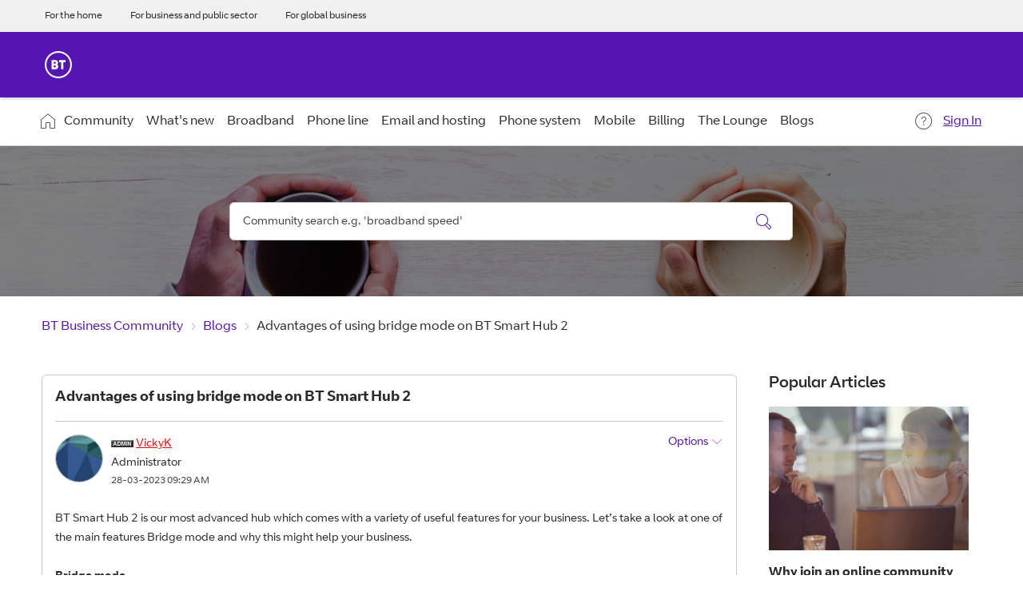

--- FILE ---
content_type: text/html;charset=UTF-8
request_url: https://business.forums.bt.com/t5/Blogs/Advantages-of-using-bridge-mode-on-BT-Smart-Hub-2/bc-p/90336/highlight/true
body_size: 23047
content:
<!DOCTYPE html><html prefix="og: http://ogp.me/ns#" dir="ltr" lang="en" class="no-js">
	<head>
	
	<title>
	Advantages of using bridge mode on BT Smart Hub 2 - BT Business Community
</title>
	
	
	
	
	
	<meta content="BT Smart Hub 2 is our most advanced hub which comes with a variety of useful features for your business. Let’s take a look at one of the main" name="description"/><meta content="width=device-width, initial-scale=1.0, user-scalable=yes" name="viewport"/><meta content="2023-12-05T09:44:00+01:00" itemprop="dateModified"/><meta content="text/html; charset=UTF-8" http-equiv="Content-Type"/><link href="https://business.forums.bt.com/t5/Blogs/Advantages-of-using-bridge-mode-on-BT-Smart-Hub-2/ba-p/88650" rel="canonical"/>
	<meta content="https://business.forums.bt.com/t5/user/viewprofilepage/user-id/474663" property="article:author"/><meta content="article" property="og:type"/><meta content="https://business.forums.bt.com/t5/Blogs/Advantages-of-using-bridge-mode-on-BT-Smart-Hub-2/ba-p/88650" property="og:url"/><meta content="Blogs" property="article:section"/><meta content="Hi JohnWick   Please find this guide here on putting the SH2 into Bridge Mode." property="og:description"/><meta content="2023-12-05T08:44:00.514Z" property="article:published_time"/><meta content="2023-12-05T09:44:00+01:00" property="article:modified_time"/><meta content="Re: Advantages of using bridge mode on BT Smart Hub 2" property="og:title"/>
	
	
		<link class="lia-link-navigation hidden live-links" title="article Advantages of using bridge mode on BT Smart Hub 2 in Blogs" type="application/rss+xml" rel="alternate" id="link" href="/btb/rss/message?board.id=Business_Community_Blogs&amp;message.id=69"></link>
	

	
	
	    
            	<link href="/skins/1812920/3cafd60a1e15357240347e1f1705e76e/bt_business_2021.css" rel="stylesheet" type="text/css"/>
            
	

	
	
	
	
	<link rel="shortcut icon" href="https://business.forums.bt.com/html/@AECE821460F278C5AA0CB704A24A0EBE/assets/favicon.ico" />
<link rel="icon" href="https://business.forums.bt.com/html/@AF1C055105326F8A8AF70A35B4178A42/assets/icon.svg" type="image/svg+xml" />
<link rel="apple-touch-icon" href="https://business.forums.bt.com/html/@0257CDB4F0AD6CA2637EE0A239891308/assets/apple-touch-icon.png" />

<link rel="manifest" href="https://business.forums.bt.com/html/@E02C5D7E2923BA74DC73B8B20FB602B0/assets/manifest.webmanifest" />

<script src="//assets.adobedtm.com/3cd68fd2021461e543f774f2680c81ff68086790/satelliteLib-ab70adc679e90b5de84c5ecad7fa103d1b5716d1.js"></script>


<script type="text/javascript" src="/t5/scripts/EF7B13D9B64EB8BBD9C87DD3095E9284/lia-scripts-head-min.js"></script><script language="javascript" type="text/javascript">
<!--
window.FileAPI = { jsPath: '/html/assets/js/vendor/ng-file-upload-shim/' };
LITHIUM.PrefetchData = {"Components":{},"commonResults":{}};
LITHIUM.DEBUG = false;
LITHIUM.CommunityJsonObject = {
  "Validation" : {
    "image.description" : {
      "min" : 0,
      "max" : 1000,
      "isoneof" : [ ],
      "type" : "string"
    },
    "tkb.toc_maximum_heading_level" : {
      "min" : 1,
      "max" : 6,
      "isoneof" : [ ],
      "type" : "integer"
    },
    "tkb.toc_heading_list_style" : {
      "min" : 0,
      "max" : 50,
      "isoneof" : [
        "disc",
        "circle",
        "square",
        "none"
      ],
      "type" : "string"
    },
    "blog.toc_maximum_heading_level" : {
      "min" : 1,
      "max" : 6,
      "isoneof" : [ ],
      "type" : "integer"
    },
    "tkb.toc_heading_indent" : {
      "min" : 5,
      "max" : 50,
      "isoneof" : [ ],
      "type" : "integer"
    },
    "blog.toc_heading_indent" : {
      "min" : 5,
      "max" : 50,
      "isoneof" : [ ],
      "type" : "integer"
    },
    "blog.toc_heading_list_style" : {
      "min" : 0,
      "max" : 50,
      "isoneof" : [
        "disc",
        "circle",
        "square",
        "none"
      ],
      "type" : "string"
    }
  },
  "User" : {
    "settings" : {
      "imageupload.legal_file_extensions" : "*.jpg;*.JPG;*.jpeg;*.JPEG;*.gif;*.GIF;*.png;*.PNG;*.svg;*.SVG",
      "config.enable_avatar" : true,
      "integratedprofile.show_klout_score" : true,
      "layout.sort_view_by_last_post_date" : true,
      "layout.friendly_dates_enabled" : true,
      "profileplus.allow.anonymous.scorebox" : false,
      "tkb.message_sort_default" : "topicPublishDate",
      "layout.format_pattern_date" : "dd-MM-yyyy",
      "config.require_search_before_post" : "off",
      "isUserLinked" : false,
      "integratedprofile.cta_add_topics_dismissal_timestamp" : -1,
      "layout.message_body_image_max_size" : 1000,
      "profileplus.everyone" : false,
      "integratedprofile.cta_connect_wide_dismissal_timestamp" : -1,
      "blog.toc_maximum_heading_level" : "",
      "integratedprofile.hide_social_networks" : false,
      "blog.toc_heading_indent" : "",
      "contest.entries_per_page_num" : 20,
      "layout.messages_per_page_linear" : 10,
      "integratedprofile.cta_manage_topics_dismissal_timestamp" : -1,
      "profile.shared_profile_test_group" : false,
      "integratedprofile.cta_personalized_feed_dismissal_timestamp" : -1,
      "integratedprofile.curated_feed_size" : 10,
      "contest.one_kudo_per_contest" : false,
      "integratedprofile.enable_social_networks" : false,
      "integratedprofile.my_interests_dismissal_timestamp" : -1,
      "profile.language" : "en-gb",
      "layout.friendly_dates_max_age_days" : 180,
      "layout.threading_order" : "thread_ascending",
      "blog.toc_heading_list_style" : "disc",
      "useRecService" : false,
      "layout.module_welcome" : "<h2>Welcome to the BT Business Community<\/h2>\r\n<p>Where BT Business customers help each other get the most from business products and services.<\/p>",
      "imageupload.max_uploaded_images_per_upload" : 100,
      "imageupload.max_uploaded_images_per_user" : 1000,
      "integratedprofile.connect_mode" : "",
      "tkb.toc_maximum_heading_level" : "",
      "tkb.toc_heading_list_style" : "disc",
      "sharedprofile.show_hovercard_score" : true,
      "config.search_before_post_scope" : "community",
      "tkb.toc_heading_indent" : "",
      "p13n.cta.recommendations_feed_dismissal_timestamp" : -1,
      "imageupload.max_file_size" : 3072,
      "layout.show_batch_checkboxes" : false,
      "integratedprofile.cta_connect_slim_dismissal_timestamp" : -1
    },
    "isAnonymous" : true,
    "policies" : {
      "image-upload.process-and-remove-exif-metadata" : false
    },
    "registered" : false,
    "emailRef" : "",
    "id" : -1,
    "login" : "Anonymous"
  },
  "Server" : {
    "communityPrefix" : "/btb",
    "nodeChangeTimeStamp" : 1769400239523,
    "tapestryPrefix" : "/t5",
    "deviceMode" : "DESKTOP",
    "responsiveDeviceMode" : "DESKTOP",
    "membershipChangeTimeStamp" : "0",
    "version" : "25.12",
    "branch" : "25.12-release",
    "showTextKeys" : false
  },
  "Config" : {
    "phase" : "prod",
    "integratedprofile.cta.reprompt.delay" : 30,
    "profileplus.tracking" : {
      "profileplus.tracking.enable" : false,
      "profileplus.tracking.click.enable" : false,
      "profileplus.tracking.impression.enable" : false
    },
    "app.revision" : "2512231126-s6f44f032fc-b18",
    "navigation.manager.community.structure.limit" : "1000"
  },
  "Activity" : {
    "Results" : [ ]
  },
  "NodeContainer" : {
    "viewHref" : "https://business.forums.bt.com/t5/Top/ct-p/top",
    "description" : "",
    "id" : "top",
    "shortTitle" : "Top",
    "title" : "Top",
    "nodeType" : "category"
  },
  "Page" : {
    "skins" : [
      "bt_business_2021",
      "theme_hermes",
      "responsive_peak"
    ],
    "authUrls" : {
      "loginUrl" : "https://business.forums.bt.com/t5/user/userloginpage?dest_url=https%3A%2F%2Fbusiness.forums.bt.com%2Ft5%2FBlogs%2FAdvantages-of-using-bridge-mode-on-BT-Smart-Hub-2%2Fbc-p%2F90336%2Fhighlight%2Ftrue",
      "loginUrlNotRegistered" : "https://business.forums.bt.com/t5/user/userloginpage?redirectreason=notregistered&dest_url=https%3A%2F%2Fbusiness.forums.bt.com%2Ft5%2FBlogs%2FAdvantages-of-using-bridge-mode-on-BT-Smart-Hub-2%2Fbc-p%2F90336%2Fhighlight%2Ftrue",
      "loginUrlNotRegisteredDestTpl" : "https://business.forums.bt.com/t5/user/userloginpage?redirectreason=notregistered&dest_url=%7B%7BdestUrl%7D%7D"
    },
    "name" : "BlogArticlePage",
    "rtl" : false,
    "object" : {
      "viewHref" : "/t5/Blogs/Advantages-of-using-bridge-mode-on-BT-Smart-Hub-2/ba-p/88650",
      "subject" : "Advantages of using bridge mode on BT Smart Hub 2",
      "id" : 88650,
      "page" : "BlogArticlePage",
      "type" : "Thread"
    }
  },
  "WebTracking" : {
    "Activities" : { },
    "path" : "Community:BT Business Community/Blog:Blogs/Article:Re: Advantages of using bridge mode on BT Smart Hub 2"
  },
  "Feedback" : {
    "targeted" : { }
  },
  "Seo" : {
    "markerEscaping" : {
      "pathElement" : {
        "prefix" : "@",
        "match" : "^[0-9][0-9]$"
      },
      "enabled" : false
    }
  },
  "TopLevelNode" : {
    "viewHref" : "https://business.forums.bt.com/",
    "description" : "The BT Business Community is for members to share information to help get the most out of BT Business products and services.",
    "id" : "btb",
    "shortTitle" : "BT Business Community",
    "title" : "BT Business Community",
    "nodeType" : "Community"
  },
  "Community" : {
    "viewHref" : "https://business.forums.bt.com/",
    "integratedprofile.lang_code" : "en",
    "integratedprofile.country_code" : "GB",
    "id" : "btb",
    "shortTitle" : "BT Business Community",
    "title" : "BT Business Community"
  },
  "CoreNode" : {
    "conversationStyle" : "blog",
    "viewHref" : "https://business.forums.bt.com/t5/Blogs/bg-p/Business_Community_Blogs",
    "settings" : { },
    "description" : "Be in-the-know - Get tips, news and stories from around BT Business",
    "id" : "Business_Community_Blogs",
    "shortTitle" : "Blogs",
    "title" : "Blogs",
    "nodeType" : "Board",
    "ancestors" : [
      {
        "viewHref" : "https://business.forums.bt.com/",
        "description" : "The BT Business Community is for members to share information to help get the most out of BT Business products and services.",
        "id" : "btb",
        "shortTitle" : "BT Business Community",
        "title" : "BT Business Community",
        "nodeType" : "Community"
      }
    ]
  }
};
LITHIUM.Components.RENDER_URL = "/t5/util/componentrenderpage/component-id/#{component-id}?render_behavior=raw";
LITHIUM.Components.ORIGINAL_PAGE_NAME = 'blogs/v2/BlogArticlePage';
LITHIUM.Components.ORIGINAL_PAGE_ID = 'BlogArticlePage';
LITHIUM.Components.ORIGINAL_PAGE_CONTEXT = '[base64]';
LITHIUM.Css = {
  "BASE_DEFERRED_IMAGE" : "lia-deferred-image",
  "BASE_BUTTON" : "lia-button",
  "BASE_SPOILER_CONTAINER" : "lia-spoiler-container",
  "BASE_TABS_INACTIVE" : "lia-tabs-inactive",
  "BASE_TABS_ACTIVE" : "lia-tabs-active",
  "BASE_AJAX_REMOVE_HIGHLIGHT" : "lia-ajax-remove-highlight",
  "BASE_FEEDBACK_SCROLL_TO" : "lia-feedback-scroll-to",
  "BASE_FORM_FIELD_VALIDATING" : "lia-form-field-validating",
  "BASE_FORM_ERROR_TEXT" : "lia-form-error-text",
  "BASE_FEEDBACK_INLINE_ALERT" : "lia-panel-feedback-inline-alert",
  "BASE_BUTTON_OVERLAY" : "lia-button-overlay",
  "BASE_TABS_STANDARD" : "lia-tabs-standard",
  "BASE_AJAX_INDETERMINATE_LOADER_BAR" : "lia-ajax-indeterminate-loader-bar",
  "BASE_AJAX_SUCCESS_HIGHLIGHT" : "lia-ajax-success-highlight",
  "BASE_CONTENT" : "lia-content",
  "BASE_JS_HIDDEN" : "lia-js-hidden",
  "BASE_AJAX_LOADER_CONTENT_OVERLAY" : "lia-ajax-loader-content-overlay",
  "BASE_FORM_FIELD_SUCCESS" : "lia-form-field-success",
  "BASE_FORM_WARNING_TEXT" : "lia-form-warning-text",
  "BASE_FORM_FIELDSET_CONTENT_WRAPPER" : "lia-form-fieldset-content-wrapper",
  "BASE_AJAX_LOADER_OVERLAY_TYPE" : "lia-ajax-overlay-loader",
  "BASE_FORM_FIELD_ERROR" : "lia-form-field-error",
  "BASE_SPOILER_CONTENT" : "lia-spoiler-content",
  "BASE_FORM_SUBMITTING" : "lia-form-submitting",
  "BASE_EFFECT_HIGHLIGHT_START" : "lia-effect-highlight-start",
  "BASE_FORM_FIELD_ERROR_NO_FOCUS" : "lia-form-field-error-no-focus",
  "BASE_EFFECT_HIGHLIGHT_END" : "lia-effect-highlight-end",
  "BASE_SPOILER_LINK" : "lia-spoiler-link",
  "BASE_DISABLED" : "lia-link-disabled",
  "FACEBOOK_LOGOUT" : "lia-component-users-action-logout",
  "FACEBOOK_SWITCH_USER" : "lia-component-admin-action-switch-user",
  "BASE_FORM_FIELD_WARNING" : "lia-form-field-warning",
  "BASE_AJAX_LOADER_FEEDBACK" : "lia-ajax-loader-feedback",
  "BASE_AJAX_LOADER_OVERLAY" : "lia-ajax-loader-overlay",
  "BASE_LAZY_LOAD" : "lia-lazy-load"
};
(function() { if (!window.LITHIUM_SPOILER_CRITICAL_LOADED) { window.LITHIUM_SPOILER_CRITICAL_LOADED = true; window.LITHIUM_SPOILER_CRITICAL_HANDLER = function(e) { if (!window.LITHIUM_SPOILER_CRITICAL_LOADED) return; if (e.target.classList.contains('lia-spoiler-link')) { var container = e.target.closest('.lia-spoiler-container'); if (container) { var content = container.querySelector('.lia-spoiler-content'); if (content) { if (e.target.classList.contains('open')) { content.style.display = 'none'; e.target.classList.remove('open'); } else { content.style.display = 'block'; e.target.classList.add('open'); } } e.preventDefault(); return false; } } }; document.addEventListener('click', window.LITHIUM_SPOILER_CRITICAL_HANDLER, true); } })();
LITHIUM.noConflict = true;
LITHIUM.useCheckOnline = false;
LITHIUM.RenderedScripts = [
  "AjaxFeedback.js",
  "PolyfillsAll.js",
  "jquery.ui.core.js",
  "AjaxSupport.js",
  "HelpIcon.js",
  "jquery.ui.draggable.js",
  "Globals.js",
  "ValueSurveyLauncher.js",
  "Auth.js",
  "SearchForm.js",
  "jquery.blockui.js",
  "Loader.js",
  "LiModernizr.js",
  "jquery.scrollTo.js",
  "ForceLithiumJQuery.js",
  "jquery.ui.dialog.js",
  "jquery.effects.slide.js",
  "PartialRenderProxy.js",
  "Video.js",
  "Tooltip.js",
  "jquery.ui.mouse.js",
  "jquery.tmpl-1.1.1.js",
  "InformationBox.js",
  "Lithium.js",
  "Cache.js",
  "Dialog.js",
  "jquery.js",
  "ActiveCast3.js",
  "jquery.tools.tooltip-1.2.6.js",
  "jquery.fileupload.js",
  "Sandbox.js",
  "jquery.effects.core.js",
  "jquery.iframe-shim-1.0.js",
  "jquery.autocomplete.js",
  "ResizeSensor.js",
  "Namespace.js",
  "DataHandler.js",
  "json2.js",
  "Throttle.js",
  "prism.js",
  "SearchAutoCompleteToggle.js",
  "Events.js",
  "AutoComplete.js",
  "jquery.clone-position-1.0.js",
  "jquery.function-utils-1.0.js",
  "jquery.ui.widget.js",
  "jquery.viewport-1.0.js",
  "DropDownMenu.js",
  "MessageBodyDisplay.js",
  "jquery.ajax-cache-response-1.0.js",
  "jquery.iframe-transport.js",
  "jquery.appear-1.1.1.js",
  "Forms.js",
  "jquery.lithium-selector-extensions.js",
  "ElementQueries.js",
  "DropDownMenuVisibilityHandler.js",
  "Text.js",
  "Components.js",
  "jquery.ui.resizable.js",
  "jquery.css-data-1.0.js",
  "DeferredImages.js",
  "SpoilerToggle.js",
  "jquery.placeholder-2.0.7.js",
  "jquery.hoverIntent-r6.js",
  "jquery.position-toggle-1.0.js",
  "Placeholder.js",
  "NoConflict.js",
  "ElementMethods.js",
  "CustomEvent.js",
  "jquery.ui.position.js",
  "jquery.delayToggle-1.0.js",
  "EarlyEventCapture.js",
  "jquery.json-2.6.0.js",
  "Link.js"
];// -->
</script><script type="text/javascript" src="/t5/scripts/D60EB96AE5FF670ED274F16ABB044ABD/lia-scripts-head-min.js"></script></head>
	<body class="lia-blog lia-user-status-anonymous BlogArticlePage lia-body lia-a11y" id="lia-body">
	
	
	<div id="A55-229-2" class="ServiceNodeInfoHeader">
</div>
	
	
	
	

	<div class="lia-page">
		<center>
			
				
					
	
	<div class="MinimumWidthContainer">
		<div class="min-width-wrapper">
			<div class="min-width">		
				
						<div class="lia-content">
                            
							
							
							
		

	<div class="lia-quilt lia-quilt-blog-article-page lia-quilt-layout-two-column-main-side lia-top-quilt">
	<div class="lia-quilt-row lia-quilt-row-header">
		<div class="lia-quilt-column lia-quilt-column-24 lia-quilt-column-single lia-quilt-column-common-header">
			<div class="lia-quilt-column-alley lia-quilt-column-alley-single">
	
		
			<div class="lia-quilt lia-quilt-header lia-quilt-layout-custom-community-header lia-component-quilt-header">
	<div class="lia-quilt-row lia-quilt-row-header-top-universal-navigation">
		<div class="lia-quilt-column lia-quilt-column-24 lia-quilt-column-single lia-quilt-column-header-top-universal-navigation">
			<div class="lia-quilt-column-alley lia-quilt-column-alley-single">
	
		
			<div class="custom-universal-header-navigation">
    <ul>
        <li><a href="https://bt.com/">For the home</a></li>
        <li><a href="https://business.bt.com/">For business and public sector</a></li>
        <li><a href="https://www.globalservices.bt.com/en">For global business</a></li>
        
    </ul>
</div>

		
	
	
</div>
		</div>
	</div><div class="lia-quilt-row lia-quilt-row-header-top">
		<div class="lia-quilt-column lia-quilt-column-24 lia-quilt-column-single lia-quilt-column-header-top-content">
			<div class="lia-quilt-column-alley lia-quilt-column-alley-single">
	
		<div class="custom-community-header-left">
			
		
			 
<div class="custom-community-header-logo">
    <a href="https://business.bt.com/" target="_blank" style="background: url('/html/assets/logo_community.svg') no-repeat 50% / contain;">BT Business Home</a>
</div>

		
	
		</div>
	
	
</div>
		</div>
	</div><div class="lia-quilt-row lia-quilt-row-header-navigation">
		<div class="lia-quilt-column lia-quilt-column-24 lia-quilt-column-single lia-quilt-column-header-navigation-content">
			<div class="lia-quilt-column-alley lia-quilt-column-alley-single">
	
		<div class="header-navigation-content-left">
			
		
			 
 
<div class="custom-community-header-navigation-v2"> <ul> <li class="community-link"><a href="/" class="">Community</a></li> <li > <a href="/t5/What-s-new/bd-p/Announcements">What&#39;s new</a> </li> <li > <a href="/t5/Broadband/bd-p/Broadband">Broadband</a> </li> <li > <a href="/t5/Phone-line/bd-p/Phone-systems">Phone line</a> </li> <li > <a href="/t5/Email-and-hosting/bd-p/Webhosting">Email and hosting</a> </li> <li > <a href="/t5/Phone-system/bd-p/viop">Phone system</a> </li> <li > <a href="/t5/Mobile/bd-p/RemoteWorking">Mobile</a> </li> <li > <a href="/t5/Billing/bd-p/Billing">Billing</a> </li> <li > <a href="/t5/The-Lounge/bd-p/Intros">The Lounge</a> </li> <li > <a href="/t5/Blogs/bg-p/Business_Community_Blogs">Blogs</a> </li> </ul> </div> 
 

		
			<div class="lia-slide-out-nav-menu lia-component-common-widget-slide-out-nav-menu">
    <button li-bindable="" li-common-element-hook="navMenuTriggerElement" class="lia-slide-menu-trigger lia-slide-out-nav-menu-wrapper">
        <div ng-non-bindable="" class="lia-slide-out-nav-menu-title">
            Browse
        </div>
    </button>
    <li:common-slide-menu li-bindable="" trigger-element="navMenuTriggerElement" li-direction="left" style="display:none">
        <div class="lia-quilt lia-quilt-navigation-slide-out-menu lia-quilt-layout-one-column">
	<div class="lia-quilt-row lia-quilt-row-header">
		<div class="lia-quilt-column lia-quilt-column-24 lia-quilt-column-single lia-quilt-column-common-header lia-mark-empty">
			
		</div>
	</div><div class="lia-quilt-row lia-quilt-row-main">
		<div class="lia-quilt-column lia-quilt-column-24 lia-quilt-column-single lia-quilt-column-main-content">
			<div class="lia-quilt-column-alley lia-quilt-column-alley-single">
	
		
			<li:community-navigation class="lia-component-community-widget-navigation" li-bindable="" li-instance="0" componentId="community.widget.navigation" mode="default"></li:community-navigation>
		
	
	
</div>
		</div>
	</div><div class="lia-quilt-row lia-quilt-row-footer">
		<div class="lia-quilt-column lia-quilt-column-24 lia-quilt-column-single lia-quilt-column-common-footer lia-mark-empty">
			
		</div>
	</div>
</div>
    </li:common-slide-menu>
</div>
		
	
		</div>
	
	

	
		<div class="header-navigation-content-right">
			
		
			<div class="custom-community-header-user-navigation">
<a class="lia-link-navigation faq-link lia-component-help-action-faq" id="faqPage_11a19bba54cf3" href="/t5/help/faqpage">Help</a><a class="lia-link-navigation login-link lia-authentication-link lia-panel-dialog-trigger lia-panel-dialog-trigger-event-click lia-js-data-dialogKey--1879762765 lia-component-users-action-login" rel="nofollow" id="loginPageV2_11a19bbaec9e7" href="https://business.forums.bt.com/t5/user/userloginpage?dest_url=https%3A%2F%2Fbusiness.forums.bt.com%2Ft5%2FBlogs%2FAdvantages-of-using-bridge-mode-on-BT-Smart-Hub-2%2Fbc-p%2F90336%2Fhighlight%2Ftrue">Sign In</a></div>

		
	
		</div>
	
	
</div>
		</div>
	</div><div class="lia-quilt-row lia-quilt-row-header-hero">
		<div class="lia-quilt-column lia-quilt-column-24 lia-quilt-column-single lia-quilt-column-header-hero-content">
			<div class="lia-quilt-column-alley lia-quilt-column-alley-single">
	
		
			
    <style>
    #lia-body .lia-quilt-row-header-hero {
        background: linear-gradient(rgba(0, 0, 0, 0.5), rgba(0, 0, 0, 0.5)), url("/html/assets/hero_bg.jpg") no-repeat center / cover;
    }
    </style>

		
	
	

	
		<div class="header-hero-wrapper">
			
		
			<div id="lia-searchformV32" class="SearchForm lia-search-form-wrapper lia-mode-default lia-component-common-widget-search-form">
	

	
		<div class="lia-inline-ajax-feedback">
			<div class="AjaxFeedback" id="ajaxfeedback"></div>
			
	

	

		</div>

	

	
		<div id="searchautocompletetoggle">	
	
		

	
		<div class="lia-inline-ajax-feedback">
			<div class="AjaxFeedback" id="ajaxfeedback_0"></div>
			
	

	

		</div>

	

	
			
            <form enctype="multipart/form-data" class="lia-form lia-form-inline SearchForm" action="https://business.forums.bt.com/t5/blogs/v2/blogarticlepage.searchformv32.form.form" method="post" id="form" name="form"><div class="t-invisible"><input value="blog-id/Business_Community_Blogs/article-id/69/comment-id/100/highlight/true" name="t:ac" type="hidden"></input><input value="search/contributions/page" name="t:cp" type="hidden"></input><input value="[base64].." name="lia-form-context" type="hidden"></input><input value="BlogArticlePage:blog-id/Business_Community_Blogs/article-id/69/comment-id/100/highlight/true:searchformv32.form:" name="liaFormContentKey" type="hidden"></input><input value="yDZKQFNI0U/sd9X4pbUemqvQQZw=:H4sIAAAAAAAAALWSzUrDQBSFr4Wuigiib6DbiajdqAhFUISqweBaZibTNJpk4sxNEzc+ik8gvkQX7nwHH8CtKxfmzxJbwaTUVZhzw/nOmblP79COD+FAC6r40OAyQOWyCF0ZaMOkjtgrJgOp/NHONtER810sP9nfIkGtoCuVQ2hI+VAQpKHQqO67hEslPJcRRrUgPZaKlOOxKzx7wxIYhZtX487b+stnC5b60MnZ0junvkBY7d/QETU8GjiGlUYKnP0kRFguwEcFeAHBe02Dm0pyobWV+Wid0sbP9u7g4/G1BZCE8QWc1U3kpzapWoqZ+S+SvoMHgPQ+ypGVj/IoC2dlqHZ8CWZdV7xljUqszZa43voPYNHkFE7qGkdaqKrl1Pm7wEqmV59gcYjGkQOJP25h6jyJnOlzRv4DUURusIWhknbEsWo5K002vhzNufG1WHmDLwdzh8gDBQAA" name="t:formdata" type="hidden"></input></div>
	
	

	

	

	
		<div class="lia-inline-ajax-feedback">
			<div class="AjaxFeedback" id="feedback"></div>
			
	

	

		</div>

	

	

	

	


	
	<input value="XTJlCqeZcVxA7QGtWPii7gnOFRM7CbBqJQ5wc5qEyho." name="lia-action-token" type="hidden"></input>
	
	<input value="form" id="form_UIDform" name="form_UID" type="hidden"></input>
	<input value="" id="form_instance_keyform" name="form_instance_key" type="hidden"></input>
	
                

                
                    
                

                <span class="lia-search-input-wrapper">
                    <span class="lia-search-input-field">
                        <span class="lia-button-wrapper lia-button-wrapper-secondary lia-button-wrapper-searchForm-action"><input value="searchForm" name="submitContextX" type="hidden"></input><input class="lia-button lia-button-secondary lia-button-searchForm-action" value="Search" id="submitContext" name="submitContext" type="submit"></input></span>

                        <span class="lia-hidden-aria-visibile" id="autocompleteInstructionsText"></span><input placeholder="Community search e.g. 'broadband speed'" aria-label="Search" title="Search" class="lia-form-type-text lia-autocomplete-input search-input lia-search-input-message" value="" id="messageSearchField_0" name="messageSearchField" type="text"></input>
                        <span class="lia-hidden-aria-visibile" id="autocompleteInstructionsText_0"></span><input placeholder="Community search e.g. 'broadband speed'" aria-label="Search" title="Search" class="lia-form-type-text lia-autocomplete-input search-input lia-search-input-tkb-article lia-js-hidden" value="" id="messageSearchField_1" name="messageSearchField_0" type="text"></input>
                        

	
		<span class="lia-hidden-aria-visibile" id="autocompleteInstructionsText_1"></span><input placeholder="Search all content" ng-non-bindable="" title="Enter a user name or rank" class="lia-form-type-text UserSearchField lia-search-input-user search-input lia-js-hidden lia-autocomplete-input" aria-label="Enter a user name or rank" value="" id="userSearchField" name="userSearchField" type="text"></input>
	

	


                        <span class="lia-hidden-aria-visibile" id="autocompleteInstructionsText_2"></span><input placeholder="Enter a keyword to search within the private messages" title="Enter a search word" class="lia-form-type-text NoteSearchField lia-search-input-note search-input lia-js-hidden lia-autocomplete-input" aria-label="Enter a search word" value="" id="noteSearchField_0" name="noteSearchField" type="text"></input>
						<span class="lia-hidden-aria-visibile" id="autocompleteInstructionsText_3"></span><input title="Enter a search word" class="lia-form-type-text ProductSearchField lia-search-input-product search-input lia-js-hidden lia-autocomplete-input" aria-label="Enter a search word" value="" id="productSearchField" name="productSearchField" type="text"></input>
                        <input class="lia-as-search-action-id" name="as-search-action-id" type="hidden"></input>
                    </span>
                </span>
                

                <span class="lia-cancel-search">cancel</span>

                
            
</form>
		
			<div class="search-autocomplete-toggle-link lia-js-hidden">
				<span>
					<a class="lia-link-navigation auto-complete-toggle-on lia-link-ticket-post-action lia-component-search-action-enable-auto-complete" data-lia-action-token="yX_qLN1LpbJ4fl-AxN7lWbMW7Wu5eOzyVSXPArO5rt0." rel="nofollow" id="enableAutoComplete" href="https://business.forums.bt.com/t5/blogs/v2/blogarticlepage.enableautocomplete:enableautocomplete?t:ac=blog-id/Business_Community_Blogs/article-id/69/comment-id/100/highlight/true&amp;t:cp=action/contributions/searchactions">Turn on suggestions</a>					
					<span class="HelpIcon">
	<a class="lia-link-navigation help-icon lia-tooltip-trigger" role="button" aria-label="Help Icon" id="link_0" href="#"><span class="lia-img-icon-help lia-fa-icon lia-fa-help lia-fa" alt="Auto-suggest helps you quickly narrow down your search results by suggesting possible matches as you type." aria-label="Help Icon" role="img" id="display"></span></a><div role="alertdialog" class="lia-content lia-tooltip-pos-bottom-left lia-panel-tooltip-wrapper" id="link_1-tooltip-element"><div class="lia-tooltip-arrow"></div><div class="lia-panel-tooltip"><div class="content">Auto-suggest helps you quickly narrow down your search results by suggesting possible matches as you type.</div></div></div>
</span>
				</span>
			</div>
		

	

	

	
	
	
</div>
		
	<div class="spell-check-showing-result">
		Showing results for <span class="lia-link-navigation show-results-for-link lia-link-disabled" aria-disabled="true" id="showingResult"></span>
		

	</div>
	<div>
		
		<span class="spell-check-search-instead">
			Search instead for <a class="lia-link-navigation search-instead-for-link" rel="nofollow" id="searchInstead" href="#"></a>
		</span>

	</div>
	<div class="spell-check-do-you-mean lia-component-search-widget-spellcheck">
		Did you mean: <a class="lia-link-navigation do-you-mean-link" rel="nofollow" id="doYouMean" href="#"></a>
	</div>

	

	

	


	
</div>
		
	
		</div>
	
	
</div>
		</div>
	</div><div class="lia-quilt-row lia-quilt-row-header-bottom">
		<div class="lia-quilt-column lia-quilt-column-24 lia-quilt-column-single lia-quilt-column-header-bottom-content">
			<div class="lia-quilt-column-alley lia-quilt-column-alley-single">
	
		
			<div aria-label="breadcrumbs" role="navigation" class="BreadCrumb crumb-line lia-breadcrumb lia-component-common-widget-breadcrumb">
	<ul role="list" id="list" class="lia-list-standard-inline">
	
		
			<li class="lia-breadcrumb-node crumb">
				<a class="lia-link-navigation crumb-community lia-breadcrumb-community lia-breadcrumb-forum" id="link_2" href="/">BT Business Community</a>
			</li>
			
				<li aria-hidden="true" class="lia-breadcrumb-seperator crumb-community lia-breadcrumb-community lia-breadcrumb-forum">
				  
           			 <span>
           				 <span class="lia-img-icon-list-separator-breadcrumb lia-fa-icon lia-fa-list lia-fa-separator lia-fa-breadcrumb lia-fa" alt="" aria-label="" role="img" id="display_0"></span>
  					</span>
          		  
       			 
				</li>
			
		
			<li class="lia-breadcrumb-node crumb">
				<a class="lia-link-navigation crumb-board lia-breadcrumb-board lia-breadcrumb-forum" id="link_3" href="/t5/Blogs/bg-p/Business_Community_Blogs">Blogs</a>
			</li>
			
				<li aria-hidden="true" class="lia-breadcrumb-seperator crumb-board lia-breadcrumb-board lia-breadcrumb-forum">
				  
           			 <span>
           				 <span class="lia-img-icon-list-separator-breadcrumb lia-fa-icon lia-fa-list lia-fa-separator lia-fa-breadcrumb lia-fa" alt="" aria-label="" role="img" id="display_1"></span>
  					</span>
          		  
       			 
				</li>
			
		
			<li class="lia-breadcrumb-node crumb final-crumb">
				<span class="lia-link-navigation child-thread lia-link-disabled" aria-disabled="true" disabled="true" role="link" aria-label="Advantages of using bridge mode on BT Smart Hub 2" id="link_4">Advantages of using bridge mode on BT Smart Hub 2</span>
			</li>
			
		
	
</ul>
</div>
		
			
    

		
	
	
</div>
		</div>
	</div><div class="lia-quilt-row lia-quilt-row-header-feedback">
		<div class="lia-quilt-column lia-quilt-column-24 lia-quilt-column-single lia-quilt-column-feedback">
			<div class="lia-quilt-column-alley lia-quilt-column-alley-single">
	
		
			
	

	

		
			
        
        
	

	

    
		
	
	
</div>
		</div>
	</div>
</div>
		
	
	
</div>
		</div>
	</div><div class="lia-quilt-row lia-quilt-row-main">
		<div class="lia-quilt-column lia-quilt-column-18 lia-quilt-column-left lia-quilt-column-main-content">
			<div class="lia-quilt-column-alley lia-quilt-column-alley-left">
	
		
			
		    
		    
	
		<div data-lia-message-uid="88650" id="messageview" class="lia-panel-message message-uid-88650 lia-component-article">
			<div data-lia-message-uid="88650" class="lia-message-view-wrapper lia-js-data-messageUid-88650 lia-component-forums-widget-message-view-two" id="messageView2_1">
	<span id="U88650"> </span>
	<span id="M69"> </span>
	
	

	

	

	
		<div class="lia-inline-ajax-feedback">
			<div class="AjaxFeedback" id="ajaxfeedback_1"></div>
			
	

	

		</div>

	

	
		<div class="MessageView lia-message-view-blog-topic-message lia-message-view-display lia-row-standard-unread lia-thread-topic">
			<span class="lia-message-state-indicator"></span>
			<div class="lia-quilt lia-quilt-blog-topic-message lia-quilt-layout-custom-message">
	<div class="lia-quilt-row lia-quilt-row-message-header-top">
		<div class="lia-quilt-column lia-quilt-column-24 lia-quilt-column-single lia-quilt-column-message-header-top-content">
			<div class="lia-quilt-column-alley lia-quilt-column-alley-single">
	
		
			<div class="lia-message-subject lia-component-message-view-widget-subject">
		<div class="MessageSubject">

	

	
			<div class="MessageSubjectIcons ">
	
	
	 
	
	
	
				
		<h2 itemprop="name" class="message-subject">
			<span class="lia-message-unread">
				
						<a class="page-link lia-link-navigation lia-custom-event" id="link_5" href="/t5/Blogs/Advantages-of-using-bridge-mode-on-BT-Smart-Hub-2/ba-p/88650">
							Advantages of using bridge mode on BT Smart Hub 2
							
						</a>
					
			</span>
		</h2>
	
			
	
	<span class="lia-img-message-has-url lia-fa-message lia-fa-has lia-fa-url lia-fa" title="Contains a hyperlink" alt="Message contains a hyperlink" aria-label="Contains a hyperlink" role="img" id="display_2"></span>
	
	
	
</div>
		

	

	

	

	

	

	

	
			
					
				
		

	
</div>
	</div>
		
	
	
</div>
		</div>
	</div><div class="lia-quilt-row lia-quilt-row-message-header-main">
		<div class="lia-quilt-column lia-quilt-column-24 lia-quilt-column-single lia-quilt-column-message-header-main-content lia-mark-empty">
			
		</div>
	</div><div class="lia-quilt-row lia-quilt-row-message-header-bottom">
		<div class="lia-quilt-column lia-quilt-column-18 lia-quilt-column-left lia-quilt-column-message-header-bottom-left">
			<div class="lia-quilt-column-alley lia-quilt-column-alley-left">
	
		
			
					<div class="lia-message-author-avatar lia-component-author-avatar lia-component-message-view-widget-author-avatar"><div class="UserAvatar lia-user-avatar lia-component-common-widget-user-avatar">
	
			
					<img class="lia-user-avatar-message" title="VickyK" alt="VickyK" id="imagedisplay" src="/t5/image/serverpage/avatar-name/avatar-10/avatar-theme/candy/avatar-collection/Hermes_Default/avatar-display-size/message/version/2?xdesc=1.0"/>
					
				
		
</div></div>
				
		
	
	

	
		<div class="lia-message-author-with-avatar">
			
		
			
	

	
			<span class="UserName lia-user-name lia-user-rank-Administrator lia-component-message-view-widget-author-username">
				
		<img class="lia-user-rank-icon lia-user-rank-icon-left" title="Administrator" alt="Administrator" id="display_3" src="/i/rank_icons/admin.gif"/>
		
			<a class="lia-link-navigation lia-page-link lia-user-name-link" style="color:#FF0000" target="_self" aria-label="View Profile of VickyK" itemprop="url" id="link_6" href="https://business.forums.bt.com/t5/user/viewprofilepage/user-id/479154"><span class="login-bold">VickyK</span></a>
		
		
		
		
		
		
		
		
	
			</span>
		

		
			
					
		<div class="lia-message-author-rank lia-component-author-rank lia-component-message-view-widget-author-rank">
			Administrator
		</div>
	
				
		
			
					
		<div title="Posted on" class="lia-message-post-date lia-component-post-date lia-component-message-view-widget-post-date">
			<span class="DateTime">
    

	
		
		
		<span class="local-date">‎28-03-2023</span>
	
		
		<span class="local-time">09:29 AM</span>
	
	

	
	
	
	
	
	
	
	
	
	
	
	
</span>
		</div>
	
				
		
	
		</div>
	
	

	
		
			
					
		
	
				
		
	
	
</div>
		</div><div class="lia-quilt-column lia-quilt-column-06 lia-quilt-column-right lia-quilt-column-message-header-bottom-right">
			<div class="lia-quilt-column-alley lia-quilt-column-alley-right">
	
		
			<div class="lia-menu-navigation-wrapper lia-js-hidden lia-menu-action lia-component-message-view-widget-action-menu" id="actionMenuDropDown">	
	<div class="lia-menu-navigation">
		<div class="dropdown-default-item"><a title="Show option menu" class="lia-js-menu-opener default-menu-option lia-js-click-menu lia-link-navigation" aria-expanded="false" role="button" aria-label="Show Advantages of using bridge mode on BT Smart Hub 2 post option menu" id="dropDownLink" href="#">Options</a>
			<div class="dropdown-positioning">
				<div class="dropdown-positioning-static">
					
	<ul aria-label="Dropdown menu items" role="list" id="dropdownmenuitems" class="lia-menu-dropdown-items">
		

	
	
		
			
		
			
		
			
		
			
		
			
		
			
		
			
		
			
		
			
		
			
		
			
		
			
		
			
		
			
		
			
		
			
		
			
		
			
		
			<li role="listitem"><a class="lia-link-navigation rss-thread-link lia-component-rss-action-thread" rel="nofollow noopener noreferrer" id="rssThread" href="/btb/rss/message?board.id=Business_Community_Blogs&amp;message.id=69">Subscribe to RSS Feed</a></li>
		
			<li aria-hidden="true"><span class="lia-separator lia-component-common-widget-link-separator">
	<span class="lia-separator-post"></span>
	<span class="lia-separator-pre"></span>
</span></li>
		
			<li role="listitem"><span class="lia-link-navigation mark-thread-unread lia-link-disabled lia-component-forums-action-mark-thread-unread" aria-disabled="true" id="markThreadUnread">Mark as New</span></li>
		
			<li role="listitem"><span class="lia-link-navigation mark-thread-read lia-link-disabled lia-component-forums-action-mark-thread-read" aria-disabled="true" id="markThreadRead">Mark as Read</span></li>
		
			<li aria-hidden="true"><span class="lia-separator lia-component-common-widget-link-separator">
	<span class="lia-separator-post"></span>
	<span class="lia-separator-pre"></span>
</span></li>
		
			
		
			<li role="listitem"><span class="lia-link-navigation addThreadUserBookmark lia-link-disabled lia-component-subscriptions-action-add-thread-user-bookmark" aria-disabled="true" id="addThreadUserBookmark">Bookmark</span></li>
		
			
		
			<li role="listitem"><span class="lia-link-navigation addThreadUserEmailSubscription lia-link-disabled lia-component-subscriptions-action-add-thread-user-email" aria-disabled="true" id="addThreadUserEmailSubscription">Subscribe</span></li>
		
			<li aria-hidden="true"><span class="lia-separator lia-component-common-widget-link-separator">
	<span class="lia-separator-post"></span>
	<span class="lia-separator-pre"></span>
</span></li>
		
			
		
			
		
			<li role="listitem"><a class="lia-link-navigation print-article lia-component-forums-action-print-thread" rel="nofollow" id="printThread" href="/t5/blogs/blogarticleprintpage/blog-id/Business_Community_Blogs/article-id/69">Printer Friendly Page</a></li>
		
			<li role="listitem"><a class="lia-link-navigation report-abuse-link lia-component-forums-action-report-abuse" rel="nofollow" id="reportAbuse" href="/t5/notifications/notifymoderatorpage/message-uid/88650">Report Inappropriate Content</a></li>
		
			
		
			
		
			
		
			
		
			
		
			
		
			
		
			
		
			
		
			
		
			
		
	
	


	</ul>

				</div>
			</div>
		</div>
	</div>
</div>
		
	
	
</div>
		</div>
	</div><div class="lia-quilt-row lia-quilt-row-message-main">
		<div class="lia-quilt-column lia-quilt-column-24 lia-quilt-column-single lia-quilt-column-message-main-content">
			<div class="lia-quilt-column-alley lia-quilt-column-alley-single">
	
		
			<div class="lia-message-body-wrapper lia-component-message-view-widget-body">
		<div itemprop="text" id="bodyDisplay" class="lia-message-body">
	
		<div class="lia-message-body-content">
			
				
					
					
						<P>BT Smart Hub 2 is our most advanced hub which comes with a variety of useful features for your business. Let’s take a look at one of the main features Bridge mode and why this might help your business.&nbsp;</P>
<P>&nbsp;</P>
<P><STRONG><SPAN data-contrast="auto">Bridge mode&nbsp;</SPAN></STRONG><SPAN data-ccp-props="{&quot;201341983&quot;:0,&quot;335559739&quot;:160,&quot;335559740&quot;:259}">&nbsp;</SPAN></P>
<P>&nbsp;</P>
<P><SPAN data-contrast="auto">Bridge mode is a feature on your BT Smart Hub 2 which allows you to use the hub as a modem only. You can set this up on your BT </SPAN><A href="https://help.business.bt.com/app/categories/guide/a_id/54889/view/54858/c/5559/" target="_blank" rel="noopener nofollow noreferrer"><SPAN data-contrast="none">Smart Hub 2</SPAN></A><SPAN data-contrast="auto"> or on your </SPAN><A href="https://help.business.bt.com/app/answers/detail/a_id/35226/c/5098/" target="_blank" rel="noopener nofollow noreferrer"><SPAN data-contrast="none">BT Business Hub 3/5</SPAN></A><SPAN data-contrast="auto">.&nbsp;</SPAN><SPAN data-ccp-props="{&quot;201341983&quot;:0,&quot;335559739&quot;:160,&quot;335559740&quot;:259}">&nbsp;</SPAN></P>
<P>&nbsp;</P>
<P><STRONG><SPAN data-contrast="auto">Why use Bridge Mode?</SPAN></STRONG><SPAN data-ccp-props="{&quot;201341983&quot;:0,&quot;335559739&quot;:160,&quot;335559740&quot;:259}">&nbsp;</SPAN></P>
<P>&nbsp;</P>
<P><SPAN data-contrast="auto">Bridge mode lets you use your own router whilst using the BT Hub as a modem. This means you can upgrade to a router that better suits your business needs and doesn’t need to be provided by BT.&nbsp;</SPAN><SPAN data-ccp-props="{&quot;201341983&quot;:0,&quot;335559739&quot;:160,&quot;335559740&quot;:259}">&nbsp;</SPAN></P>
<P>&nbsp;</P>
<P><SPAN data-contrast="auto">Remember that BT can’t maintain your third-party equipment so you may be asked to put your BT Business Hub back to normal to test if you’re experiencing any service issues.&nbsp;</SPAN><SPAN data-ccp-props="{&quot;201341983&quot;:0,&quot;335559739&quot;:160,&quot;335559740&quot;:259}">&nbsp;</SPAN></P>
<P>&nbsp;</P>
<P><STRONG><SPAN data-contrast="auto">BT Smart Hub 2 features</SPAN></STRONG><SPAN data-ccp-props="{&quot;201341983&quot;:0,&quot;335559739&quot;:160,&quot;335559740&quot;:259}">&nbsp;</SPAN></P>
<P>&nbsp;</P>
<P><SPAN data-contrast="auto">Bridge mode is just one of the many features of the Smart Hub 2, here’s what else your hub can do:</SPAN><SPAN data-ccp-props="{&quot;201341983&quot;:0,&quot;335559739&quot;:160,&quot;335559740&quot;:259}">&nbsp;</SPAN></P>
<P>&nbsp;</P>
<OL>
<LI data-leveltext="%1." data-font="BT Curve" data-listid="1" data-list-defn-props="{&quot;335552541&quot;:0,&quot;335559684&quot;:-1,&quot;335559685&quot;:720,&quot;335559991&quot;:360,&quot;469769242&quot;:[65533,0],&quot;469777803&quot;:&quot;left&quot;,&quot;469777804&quot;:&quot;%1.&quot;,&quot;469777815&quot;:&quot;hybridMultilevel&quot;}" aria-setsize="-1" data-aria-posinset="1" data-aria-level="1"><SPAN data-contrast="auto">Enhance the security of your hub by restricting the wireless devices that connect to it.</SPAN><SPAN data-ccp-props="{&quot;201341983&quot;:0,&quot;335559739&quot;:160,&quot;335559740&quot;:259}">&nbsp;</SPAN></LI>
</OL>
<OL>
<LI data-leveltext="%1." data-font="BT Curve" data-listid="1" data-list-defn-props="{&quot;335552541&quot;:0,&quot;335559684&quot;:-1,&quot;335559685&quot;:720,&quot;335559991&quot;:360,&quot;469769242&quot;:[65533,0],&quot;469777803&quot;:&quot;left&quot;,&quot;469777804&quot;:&quot;%1.&quot;,&quot;469777815&quot;:&quot;hybridMultilevel&quot;}" aria-setsize="-1" data-aria-posinset="2" data-aria-level="1"><SPAN data-contrast="auto">Control what time your devices can access the internet.</SPAN><SPAN data-ccp-props="{&quot;201341983&quot;:0,&quot;335559739&quot;:160,&quot;335559740&quot;:259}">&nbsp;</SPAN></LI>
</OL>
<OL>
<LI data-leveltext="%1." data-font="BT Curve" data-listid="1" data-list-defn-props="{&quot;335552541&quot;:0,&quot;335559684&quot;:-1,&quot;335559685&quot;:720,&quot;335559991&quot;:360,&quot;469769242&quot;:[65533,0],&quot;469777803&quot;:&quot;left&quot;,&quot;469777804&quot;:&quot;%1.&quot;,&quot;469777815&quot;:&quot;hybridMultilevel&quot;}" aria-setsize="-1" data-aria-posinset="3" data-aria-level="1"><SPAN data-contrast="auto">Pause internet access for all devices or a single device and </SPAN><SPAN>you </SPAN><SPAN data-contrast="auto">can schedule this.</SPAN><SPAN data-ccp-props="{&quot;201341983&quot;:0,&quot;335559739&quot;:160,&quot;335559740&quot;:259}">&nbsp;</SPAN></LI>
</OL>
<OL>
<LI data-leveltext="%1." data-font="BT Curve" data-listid="1" data-list-defn-props="{&quot;335552541&quot;:0,&quot;335559684&quot;:-1,&quot;335559685&quot;:720,&quot;335559991&quot;:360,&quot;469769242&quot;:[65533,0],&quot;469777803&quot;:&quot;left&quot;,&quot;469777804&quot;:&quot;%1.&quot;,&quot;469777815&quot;:&quot;hybridMultilevel&quot;}" aria-setsize="-1" data-aria-posinset="4" data-aria-level="1"><SPAN data-contrast="auto">Route incoming traffic to a specific device on your network using the Port Forwarding feature.</SPAN><SPAN data-ccp-props="{&quot;201341983&quot;:0,&quot;335559739&quot;:160,&quot;335559740&quot;:259}">&nbsp;</SPAN></LI>
</OL>
<OL>
<LI data-leveltext="%1." data-font="BT Curve" data-listid="1" data-list-defn-props="{&quot;335552541&quot;:0,&quot;335559684&quot;:-1,&quot;335559685&quot;:720,&quot;335559991&quot;:360,&quot;469769242&quot;:[65533,0],&quot;469777803&quot;:&quot;left&quot;,&quot;469777804&quot;:&quot;%1.&quot;,&quot;469777815&quot;:&quot;hybridMultilevel&quot;}" aria-setsize="-1" data-aria-posinset="5" data-aria-level="1"><SPAN data-contrast="auto">Set up multiple static IPs on your Smart Hub 2 to allow you to assign them to a device.</SPAN><SPAN data-ccp-props="{&quot;201341983&quot;:0,&quot;335559739&quot;:160,&quot;335559740&quot;:259}">&nbsp;</SPAN></LI>
</OL>
<OL>
<LI data-leveltext="%1." data-font="BT Curve" data-listid="1" data-list-defn-props="{&quot;335552541&quot;:0,&quot;335559684&quot;:-1,&quot;335559685&quot;:720,&quot;335559991&quot;:360,&quot;469769242&quot;:[65533,0],&quot;469777803&quot;:&quot;left&quot;,&quot;469777804&quot;:&quot;%1.&quot;,&quot;469777815&quot;:&quot;hybridMultilevel&quot;}" aria-setsize="-1" data-aria-posinset="6" data-aria-level="1"><SPAN data-contrast="auto">Switch off, adjust brightness and schedule when your hub light to be switched on or off.&nbsp;&nbsp;</SPAN><SPAN data-ccp-props="{&quot;201341983&quot;:0,&quot;335559739&quot;:160,&quot;335559740&quot;:259}">&nbsp;</SPAN></LI>
</OL>
<OL>
<LI data-leveltext="%1." data-font="BT Curve" data-listid="1" data-list-defn-props="{&quot;335552541&quot;:0,&quot;335559684&quot;:-1,&quot;335559685&quot;:720,&quot;335559991&quot;:360,&quot;469769242&quot;:[65533,0],&quot;469777803&quot;:&quot;left&quot;,&quot;469777804&quot;:&quot;%1.&quot;,&quot;469777815&quot;:&quot;hybridMultilevel&quot;}" aria-setsize="-1" data-aria-posinset="7" data-aria-level="1"><SPAN data-contrast="auto">Change your Hub’s IP address and DHCP (The Dynamic Host Configuration Protocol) settings.</SPAN><SPAN data-ccp-props="{&quot;201341983&quot;:0,&quot;335559739&quot;:160,&quot;335559740&quot;:259}">&nbsp;</SPAN></LI>
</OL>
<OL>
<LI data-leveltext="%1." data-font="BT Curve" data-listid="1" data-list-defn-props="{&quot;335552541&quot;:0,&quot;335559684&quot;:-1,&quot;335559685&quot;:720,&quot;335559991&quot;:360,&quot;469769242&quot;:[65533,0],&quot;469777803&quot;:&quot;left&quot;,&quot;469777804&quot;:&quot;%1.&quot;,&quot;469777815&quot;:&quot;hybridMultilevel&quot;}" aria-setsize="-1" data-aria-posinset="8" data-aria-level="1"><SPAN data-contrast="auto">The WAN port which is essential for Fibre to the Premise (FTTP) use, can be used as a spare ethernet port if you don’t have FTTP.</SPAN><SPAN data-ccp-props="{&quot;201341983&quot;:0,&quot;335559739&quot;:160,&quot;335559740&quot;:259}">&nbsp;</SPAN></LI>
</OL>
<P><SPAN data-contrast="auto">Do you have the BT Smart Hub 2? Do you use any of these key features? Let us know in the comments.</SPAN><SPAN data-ccp-props="{&quot;201341983&quot;:0,&quot;335559739&quot;:160,&quot;335559740&quot;:259}">&nbsp;</SPAN></P>
<P><SPAN data-ccp-props="{&quot;201341983&quot;:0,&quot;335559739&quot;:160,&quot;335559740&quot;:259}">&nbsp;</SPAN></P>
<P><SPAN data-contrast="auto">^VickyK</SPAN><SPAN data-ccp-props="{&quot;201341983&quot;:0,&quot;335559739&quot;:160,&quot;335559740&quot;:259}">&nbsp;</SPAN></P>
					
				
			
			
			
				
			
			
			
			
			
			
		</div>
		
		
	

	
	
</div>
	</div>
		
			
		
			
					
				
		
			
		
			
					
			
		
				
		
	
	
</div>
		</div>
	</div><div class="lia-quilt-row lia-quilt-row-message-footer">
		<div class="lia-quilt-column lia-quilt-column-08 lia-quilt-column-left lia-quilt-column-message-footer-left">
			<div class="lia-quilt-column-alley lia-quilt-column-alley-left">
	
		<div class="footer-top">
			
		
			
					<div data-lia-kudos-id="88650" id="kudosButtonV2" class="KudosButton lia-button-image-kudos-wrapper lia-component-kudos-widget-button-version-3 lia-component-kudos-widget-button-horizontal lia-component-kudos-widget-button lia-component-kudos-action lia-component-message-view-widget-kudos-action">
	
			<div class="lia-button-image-kudos lia-button-image-kudos-horizontal lia-button-image-kudos-enabled lia-button-image-kudos-not-kudoed lia-button">
				
		
			
		
			
				<div class="lia-button-image-kudos-count">
					<span class="lia-link-navigation kudos-count-link lia-link-disabled" aria-disabled="true" title="The total number of kudos this post has received." id="link_7">
						<span itemprop="upvoteCount" id="messageKudosCount_11a19be57479a" class="MessageKudosCount lia-component-kudos-widget-message-kudos-count">
	
			0
		
</span><span class="lia-button-image-kudos-label lia-component-kudos-widget-kudos-count-label">
	Kudos
</span>
					</span>
				</div>
			
			
		

	
		
    	
		<div class="lia-button-image-kudos-give">
			<span onclick="return LITHIUM.EarlyEventCapture(this, 'click', true)" class="lia-link-navigation kudos-link lia-link-disabled" aria-disabled="true" role="button" data-lia-kudos-entity-uid="88650" aria-label="Please log in or sign up for an account." title="Please log in or sign up for an account." id="kudoEntity">
				
					
				
				
			</span>
		</div>
	
    
			</div>
		

	

	

	

    

	

	
</div>
				
		
	
		</div>
	
	
</div>
		</div><div class="lia-quilt-column lia-quilt-column-16 lia-quilt-column-right lia-quilt-column-message-footer-right">
			<div class="lia-quilt-column-alley lia-quilt-column-alley-right">
	
		<div class="footer-top">
			
		
			
		
			
					
		<div class="lia-button-group lia-component-comment-button lia-component-message-view-widget-comment-button">
	
			
		
</div>
	
				
		
	
		</div>
	
	
</div>
		</div>
	</div><div class="lia-quilt-row lia-quilt-row-message-moderation">
		<div class="lia-quilt-column lia-quilt-column-24 lia-quilt-column-single lia-quilt-column-message-moderation-content">
			<div class="lia-quilt-column-alley lia-quilt-column-alley-single">
	
		<div class="footer-bottom lia-mark-empty">
			
		
			
					
		
	
				
		
			
					
		
	
				
		
	
		</div>
	
	
</div>
		</div>
	</div>
</div>
		</div>
	

	

	


</div>
			
		
    
            <div class="lia-progress lia-js-hidden" id="progressBar">
                <div class="lia-progress-indeterminate"></div>
            </div>
        

	
		</div>
		
	

	

		
		
			
		
			
			
				
	<div class="lia-text lia-blog-article-page-comment-count lia-discussion-page-sub-section-header lia-component-comment-count-conditional">
		2 Comments
	</div>

			
		
		
			
			
				<a name="comments"> </a>

				
						<div class="CommentList lia-component-comment-list">
	
		
	
		<div data-lia-message-uid="88888" id="messageview_0" class="lia-panel-message message-uid-88888">
			<div data-lia-message-uid="88888" class="lia-message-view-wrapper lia-js-data-messageUid-88888 lia-component-forums-widget-message-view-two" id="messageView2_1_0">
	<span id="U88888"> </span>
	<span id="M75"> </span>
	
	

	

	

	
		<div class="lia-inline-ajax-feedback">
			<div class="AjaxFeedback" id="ajaxfeedback_2"></div>
			
	

	

		</div>

	

	
		<div class="MessageView lia-message-view-blog-reply-message lia-message-view-display lia-row-standard-unread lia-thread-reply">
			<span class="lia-message-state-indicator"></span>
			<div class="lia-quilt lia-quilt-blog-reply-message lia-quilt-layout-custom-message">
	<div class="lia-quilt-row lia-quilt-row-message-header-top">
		<div class="lia-quilt-column lia-quilt-column-24 lia-quilt-column-single lia-quilt-column-message-header-top-content lia-mark-empty">
			
		</div>
	</div><div class="lia-quilt-row lia-quilt-row-message-header-main">
		<div class="lia-quilt-column lia-quilt-column-24 lia-quilt-column-single lia-quilt-column-message-header-main-content lia-mark-empty">
			
		</div>
	</div><div class="lia-quilt-row lia-quilt-row-message-header-bottom">
		<div class="lia-quilt-column lia-quilt-column-18 lia-quilt-column-left lia-quilt-column-message-header-bottom-left">
			<div class="lia-quilt-column-alley lia-quilt-column-alley-left">
	
		
			
					<div class="lia-message-author-avatar lia-component-author-avatar lia-component-message-view-widget-author-avatar"><div class="UserAvatar lia-user-avatar lia-component-common-widget-user-avatar">
	
			
					<img class="lia-user-avatar-message" title="Mobsteroid" alt="Mobsteroid" id="imagedisplay_0" src="/t5/image/serverpage/avatar-name/avatar-9/avatar-theme/candy/avatar-collection/Hermes_Default/avatar-display-size/message/version/2?xdesc=1.0"/>
					
				
		
</div></div>
				
		
	
	

	
		<div class="lia-message-author-with-avatar">
			
		
			
	

	
			<span class="UserName lia-user-name lia-user-rank-Member lia-component-message-view-widget-author-username">
				
		
		
			<a class="lia-link-navigation lia-page-link lia-user-name-link" style="" target="_self" aria-label="View Profile of Mobsteroid" itemprop="url" id="link_8" href="https://business.forums.bt.com/t5/user/viewprofilepage/user-id/482279"><span class="">Mobsteroid</span></a>
		
		
		
		
		
		
		
		
	
			</span>
		

		
			
					
		<div class="lia-message-author-rank lia-component-author-rank lia-component-message-view-widget-author-rank">
			Member
		</div>
	
				
		
	
		</div>
	
	

	
		
			
					
		
	
				
		
	
	
</div>
		</div><div class="lia-quilt-column lia-quilt-column-06 lia-quilt-column-right lia-quilt-column-message-header-bottom-right">
			<div class="lia-quilt-column-alley lia-quilt-column-alley-right">
	
		
			<div class="lia-menu-navigation-wrapper lia-js-hidden lia-menu-action lia-component-message-view-widget-action-menu" id="actionMenuDropDown_0">	
	<div class="lia-menu-navigation">
		<div class="dropdown-default-item"><a title="Show option menu" class="lia-js-menu-opener default-menu-option lia-js-click-menu lia-link-navigation" aria-expanded="false" role="button" aria-label="Show comment option menu" id="dropDownLink_0" href="#"></a>
			<div class="dropdown-positioning">
				<div class="dropdown-positioning-static">
					
	<ul aria-label="Dropdown menu items" role="list" id="dropdownmenuitems_0" class="lia-menu-dropdown-items">
		

	
	
		
			
		
			
		
			
		
			
		
			
		
			
		
			
		
			
		
			
		
			
		
			
		
			
		
			
		
			
		
			<li role="listitem"><span class="lia-link-navigation mark-message-read lia-link-disabled lia-component-forums-action-mark-message-read" aria-disabled="true" id="markMessageRead">Mark as Read</span></li>
		
			<li role="listitem"><span class="lia-link-navigation mark-message-unread lia-link-disabled lia-component-forums-action-mark-message-unread" aria-disabled="true" id="markMessageUnread">Mark as New</span></li>
		
			<li aria-hidden="true"><span class="lia-separator lia-component-common-widget-link-separator">
	<span class="lia-separator-post"></span>
	<span class="lia-separator-pre"></span>
</span></li>
		
			
		
			<li role="listitem"><span class="lia-link-navigation addMessageUserBookmark lia-link-disabled lia-component-subscriptions-action-add-message-user-bookmark" aria-disabled="true" id="addMessageUserBookmark">Bookmark</span></li>
		
			<li aria-hidden="true"><span class="lia-separator lia-component-common-widget-link-separator">
	<span class="lia-separator-post"></span>
	<span class="lia-separator-pre"></span>
</span></li>
		
			<li role="listitem"><a class="lia-link-navigation highlight-message lia-component-forums-action-highlight-message" id="highlightMessage" href="/t5/Blogs/Advantages-of-using-bridge-mode-on-BT-Smart-Hub-2/bc-p/88888/highlight/true#M75">Highlight</a></li>
		
			<li role="listitem"><a class="lia-link-navigation print-comment lia-component-forums-action-print-message" rel="nofollow" id="printMessage" href="/t5/blogs/blogarticleprintpage/blog-id/Business_Community_Blogs/article-id/69/comment-id/75">Print</a></li>
		
			
		
			<li aria-hidden="true"><span class="lia-separator lia-component-common-widget-link-separator">
	<span class="lia-separator-post"></span>
	<span class="lia-separator-pre"></span>
</span></li>
		
			<li role="listitem"><a class="lia-link-navigation report-abuse-link lia-component-forums-action-report-abuse" rel="nofollow" id="reportAbuse_0" href="/t5/notifications/notifymoderatorpage/message-uid/88888">Report Inappropriate Content</a></li>
		
			
		
			
		
	
	


	</ul>

				</div>
			</div>
		</div>
	</div>
</div>
		
			
					
		<div title="Posted on" class="lia-message-post-date lia-component-post-date lia-component-message-view-widget-post-date">
			<span class="DateTime">
    

	
		
		
		<span class="local-date">‎01-05-2023</span>
	
		
		<span class="local-time">07:25 AM</span>
	
	

	
	
	
	
	
	
	
	
	
	
	
	
</span>
		</div>
	
				
		
	
	
</div>
		</div>
	</div><div class="lia-quilt-row lia-quilt-row-message-main">
		<div class="lia-quilt-column lia-quilt-column-24 lia-quilt-column-single lia-quilt-column-message-main-content">
			<div class="lia-quilt-column-alley lia-quilt-column-alley-single">
	
		
			
					
		<div title="Posted on" class="lia-message-post-date lia-component-post-date lia-component-message-view-widget-post-date">
			<span class="DateTime">
    

	
		
		
		<span class="local-date">‎01-05-2023</span>
	
		
		<span class="local-time">07:25 AM</span>
	
	

	
	
	
	
	
	
	
	
	
	
	
	
</span>
		</div>
	
				
		
			<div class="lia-message-body-wrapper lia-component-message-view-widget-body">
		<div itemprop="text" id="bodyDisplay_0" class="lia-message-body">
	
		<div class="lia-message-body-content">
			
				
					
					
						<BLOCKQUOTE><HR /><a href="/t5/user/viewprofilepage/user-id/479154">@VickyK</a>&nbsp;wrote:<BR /><P>BT Smart Hub 2 is our most advanced hub which comes with a variety of useful features for your business. Let’s take a look at one of the main features Bridge mode and why this might help your business.&nbsp;</P><P>&nbsp;</P><P><STRONG><SPAN>Bridge mode&nbsp;</SPAN></STRONG><SPAN>&nbsp;</SPAN></P><P>&nbsp;</P><P><SPAN>Bridge mode is a feature on your BT Smart Hub 2 which allows you to use the hub as a modem only. You can set this up on your BT </SPAN><A href="https://help.business.bt.com/app/categories/guide/a_id/54889/view/54858/c/5559/" target="_blank" rel="noopener nofollow noreferrer"><SPAN>Smart Hub 2</SPAN></A><SPAN> or on your </SPAN><A href="https://help.business.bt.com/app/answers/detail/a_id/35226/c/5098/" target="_blank" rel="noopener nofollow noreferrer"><SPAN>BT Business Hub 3/5</SPAN></A><SPAN>.&nbsp;</SPAN><SPAN>&nbsp;</SPAN></P><P>&nbsp;</P><P><STRONG><SPAN>Why use Bridge Mode?</SPAN></STRONG><SPAN>&nbsp;</SPAN></P><P>&nbsp;</P><P><SPAN>Bridge mode lets you use your own router whilst using the BT Hub as a modem. This means you can upgrade to a router that better suits your business needs and doesn’t need to be provided by BT.&nbsp;</SPAN><SPAN>&nbsp;</SPAN></P><P>&nbsp;</P><P><SPAN>Remember that BT can’t maintain your third-party equipment so you may be asked to put your BT Business Hub back to normal to test if you’re experiencing any service issues.&nbsp;</SPAN><SPAN>&nbsp;</SPAN></P><P>&nbsp;</P><P><STRONG><SPAN>BT Smart Hub 2 features</SPAN></STRONG><SPAN>&nbsp;</SPAN></P><P>&nbsp;</P><P><SPAN>Bridge mode is just one of the many features of the Smart Hub 2, here’s what else your hub can do:</SPAN><SPAN>&nbsp;</SPAN></P><P>&nbsp;</P><OL><LI><SPAN>Enhance the security of your hub by restricting the wireless devices that connect to it.</SPAN><SPAN>&nbsp;</SPAN></LI></OL><OL><LI><SPAN>Control what time your devices can access the internet.</SPAN><SPAN>&nbsp;</SPAN></LI></OL><OL><LI><SPAN>Pause internet access for all devices or a single device and </SPAN><SPAN>you </SPAN><SPAN>can schedule this.</SPAN><SPAN>&nbsp;</SPAN></LI></OL><OL><LI><SPAN>Route incoming traffic to a specific device on your network using the Port Forwarding feature.</SPAN><SPAN>&nbsp;</SPAN></LI></OL><OL><LI><SPAN>Set up multiple static IPs on your Smart Hub 2 to allow you to assign them to a device.</SPAN><SPAN>&nbsp;</SPAN></LI></OL><OL><LI><SPAN>Switch off, adjust brightness and schedule when your hub light to be switched on or off.&nbsp;&nbsp;</SPAN><SPAN>&nbsp;</SPAN></LI></OL><OL><LI><SPAN>Change your Hub’s IP address and DHCP (The Dynamic Host Configuration Protocol) settings.</SPAN><SPAN>&nbsp;</SPAN></LI></OL><OL><LI><SPAN>The WAN port which is essential for Fibre to the Premise (FTTP) use, can be used as a spare ethernet port if you don’t have FTTP.</SPAN><SPAN>&nbsp;</SPAN></LI></OL><P><SPAN>Do you have the BT Smart Hub 2? Do you use any of these key features? Let us know in the comments.</SPAN><SPAN>&nbsp;</SPAN></P><P><SPAN>&nbsp;</SPAN></P><P><SPAN>^VickyK</SPAN><SPAN>&nbsp;</SPAN></P><HR /></BLOCKQUOTE><P><SPAN>Thank you for this post.&nbsp;</SPAN></P>
					
				
			
			
			
				
			
			
			
			
			
			
		</div>
		
		
	

	
	
</div>
	</div>
		
	
	
</div>
		</div>
	</div><div class="lia-quilt-row lia-quilt-row-message-footer">
		<div class="lia-quilt-column lia-quilt-column-08 lia-quilt-column-left lia-quilt-column-message-footer-left">
			<div class="lia-quilt-column-alley lia-quilt-column-alley-left">
	
		
			
					<div data-lia-kudos-id="88888" id="kudosButtonV2_0" class="KudosButton lia-button-image-kudos-wrapper lia-component-kudos-widget-button-version-3 lia-component-kudos-widget-button-horizontal lia-component-kudos-widget-button lia-component-kudos-action lia-component-message-view-widget-kudos-action">
	
			<div class="lia-button-image-kudos lia-button-image-kudos-horizontal lia-button-image-kudos-enabled lia-button-image-kudos-not-kudoed lia-button">
				
		
			
		
			
				<div class="lia-button-image-kudos-count">
					<span class="lia-link-navigation kudos-count-link lia-link-disabled" aria-disabled="true" title="The total number of kudos this post has received." id="link_9">
						<span itemprop="upvoteCount" id="messageKudosCount_11a19c07437ed" class="MessageKudosCount lia-component-kudos-widget-message-kudos-count">
	
			0
		
</span><span class="lia-button-image-kudos-label lia-component-kudos-widget-kudos-count-label">
	Kudos
</span>
					</span>
				</div>
			
			
		

	
		
    	
		<div class="lia-button-image-kudos-give">
			<span onclick="return LITHIUM.EarlyEventCapture(this, 'click', true)" class="lia-link-navigation kudos-link lia-link-disabled" aria-disabled="true" role="button" data-lia-kudos-entity-uid="88888" aria-label="Please log in or sign up for an account." title="Please log in or sign up for an account." id="kudoEntity_0">
				
					
				
				
			</span>
		</div>
	
    
			</div>
		

	

	

	

    

	

	
</div>
				
		
	
	
</div>
		</div><div class="lia-quilt-column lia-quilt-column-16 lia-quilt-column-right lia-quilt-column-message-footer-right lia-mark-empty">
			
		</div>
	</div><div class="lia-quilt-row lia-quilt-row-message-moderation">
		<div class="lia-quilt-column lia-quilt-column-24 lia-quilt-column-single lia-quilt-column-message-moderation-content">
			<div class="lia-quilt-column-alley lia-quilt-column-alley-single lia-mark-empty">
	
		
			
					
		
	
				
		
			
					
		
	
				
		
	
	
</div>
		</div>
	</div>
</div>
		</div>
	

	

	


</div>
			
		
    
            <div class="lia-progress lia-js-hidden" id="progressBar_0">
                <div class="lia-progress-indeterminate"></div>
            </div>
        

	
		</div>
		
	

	

	
		
	
		<div data-lia-message-uid="90336" id="messageview_1" class="lia-panel-message message-uid-90336">
			<div data-lia-message-uid="90336" class="lia-message-view-wrapper lia-js-data-messageUid-90336 lia-component-forums-widget-message-view-two" id="messageView2_1_1">
	<span id="U90336"> </span>
	<span id="M100"> </span>
	
	

	

	

	
		<div class="lia-inline-ajax-feedback">
			<div class="AjaxFeedback" id="ajaxfeedback_3"></div>
			
	

	

		</div>

	

	
		<div class="MessageView lia-message-view-blog-reply-message lia-message-view-display lia-row-standard-unread lia-thread-reply">
			<span class="lia-message-state-indicator"></span>
			<div class="lia-quilt lia-quilt-blog-reply-message lia-quilt-layout-custom-message">
	<div class="lia-quilt-row lia-quilt-row-message-header-top">
		<div class="lia-quilt-column lia-quilt-column-24 lia-quilt-column-single lia-quilt-column-message-header-top-content lia-mark-empty">
			
		</div>
	</div><div class="lia-quilt-row lia-quilt-row-message-header-main">
		<div class="lia-quilt-column lia-quilt-column-24 lia-quilt-column-single lia-quilt-column-message-header-main-content lia-mark-empty">
			
		</div>
	</div><div class="lia-quilt-row lia-quilt-row-message-header-bottom">
		<div class="lia-quilt-column lia-quilt-column-18 lia-quilt-column-left lia-quilt-column-message-header-bottom-left">
			<div class="lia-quilt-column-alley lia-quilt-column-alley-left">
	
		
			
					<div class="lia-message-author-avatar lia-component-author-avatar lia-component-message-view-widget-author-avatar"><div class="UserAvatar lia-user-avatar lia-component-common-widget-user-avatar">
	
			
					<img class="lia-user-avatar-message" title="BethM" alt="BethM" id="imagedisplay_1" src="/t5/image/serverpage/image-id/1484iA416320F2C104CA2/image-dimensions/40x40/image-coordinates/548%2C548%2C2734%2C2734/constrain-image/false?v=v2"/>
					
				
		
</div></div>
				
		
	
	

	
		<div class="lia-message-author-with-avatar">
			
		
			
	

	
			<span class="UserName lia-user-name lia-user-rank-Administrator lia-component-message-view-widget-author-username">
				
		<img class="lia-user-rank-icon lia-user-rank-icon-left" title="Administrator" alt="Administrator" id="display_4" src="/i/rank_icons/admin.gif"/>
		
			<a class="lia-link-navigation lia-page-link lia-user-name-link" style="color:#FF0000" target="_self" aria-label="View Profile of BethM" itemprop="url" id="link_10" href="https://business.forums.bt.com/t5/user/viewprofilepage/user-id/474663"><span class="login-bold">BethM</span></a>
		
		
		
		
		
		
		
		
	
			</span>
		

		
			
					
		<div class="lia-message-author-rank lia-component-author-rank lia-component-message-view-widget-author-rank">
			Administrator
		</div>
	
				
		
	
		</div>
	
	

	
		
			
					
		
	
				
		
	
	
</div>
		</div><div class="lia-quilt-column lia-quilt-column-06 lia-quilt-column-right lia-quilt-column-message-header-bottom-right">
			<div class="lia-quilt-column-alley lia-quilt-column-alley-right">
	
		
			<div class="lia-menu-navigation-wrapper lia-js-hidden lia-menu-action lia-component-message-view-widget-action-menu" id="actionMenuDropDown_1">	
	<div class="lia-menu-navigation">
		<div class="dropdown-default-item"><a title="Show option menu" class="lia-js-menu-opener default-menu-option lia-js-click-menu lia-link-navigation" aria-expanded="false" role="button" aria-label="Show comment option menu" id="dropDownLink_1" href="#"></a>
			<div class="dropdown-positioning">
				<div class="dropdown-positioning-static">
					
	<ul aria-label="Dropdown menu items" role="list" id="dropdownmenuitems_1" class="lia-menu-dropdown-items">
		

	
	
		
			
		
			
		
			
		
			
		
			
		
			
		
			
		
			
		
			
		
			
		
			
		
			
		
			
		
			
		
			<li role="listitem"><span class="lia-link-navigation mark-message-read lia-link-disabled lia-component-forums-action-mark-message-read" aria-disabled="true" id="markMessageRead_0">Mark as Read</span></li>
		
			<li role="listitem"><span class="lia-link-navigation mark-message-unread lia-link-disabled lia-component-forums-action-mark-message-unread" aria-disabled="true" id="markMessageUnread_0">Mark as New</span></li>
		
			<li aria-hidden="true"><span class="lia-separator lia-component-common-widget-link-separator">
	<span class="lia-separator-post"></span>
	<span class="lia-separator-pre"></span>
</span></li>
		
			
		
			<li role="listitem"><span class="lia-link-navigation addMessageUserBookmark lia-link-disabled lia-component-subscriptions-action-add-message-user-bookmark" aria-disabled="true" id="addMessageUserBookmark_0">Bookmark</span></li>
		
			<li aria-hidden="true"><span class="lia-separator lia-component-common-widget-link-separator">
	<span class="lia-separator-post"></span>
	<span class="lia-separator-pre"></span>
</span></li>
		
			<li role="listitem"><a class="lia-link-navigation highlight-message lia-component-forums-action-highlight-message" id="highlightMessage_0" href="/t5/Blogs/Advantages-of-using-bridge-mode-on-BT-Smart-Hub-2/bc-p/90336/highlight/true#M100">Highlight</a></li>
		
			<li role="listitem"><a class="lia-link-navigation print-comment lia-component-forums-action-print-message" rel="nofollow" id="printMessage_0" href="/t5/blogs/blogarticleprintpage/blog-id/Business_Community_Blogs/article-id/69/comment-id/100">Print</a></li>
		
			
		
			<li aria-hidden="true"><span class="lia-separator lia-component-common-widget-link-separator">
	<span class="lia-separator-post"></span>
	<span class="lia-separator-pre"></span>
</span></li>
		
			<li role="listitem"><a class="lia-link-navigation report-abuse-link lia-component-forums-action-report-abuse" rel="nofollow" id="reportAbuse_1" href="/t5/notifications/notifymoderatorpage/message-uid/90336">Report Inappropriate Content</a></li>
		
			
		
			
		
	
	


	</ul>

				</div>
			</div>
		</div>
	</div>
</div>
		
			
					
		<div title="Posted on" class="lia-message-post-date lia-component-post-date lia-component-message-view-widget-post-date">
			<span class="DateTime">
    

	
		
		
		<span class="local-date">‎05-12-2023</span>
	
		
		<span class="local-time">08:44 AM</span>
	
	

	
	
	
	
	
	
	
	
	
	
	
	
</span>
		</div>
	
				
		
	
	
</div>
		</div>
	</div><div class="lia-quilt-row lia-quilt-row-message-main">
		<div class="lia-quilt-column lia-quilt-column-24 lia-quilt-column-single lia-quilt-column-message-main-content">
			<div class="lia-quilt-column-alley lia-quilt-column-alley-single">
	
		
			
					
		<div title="Posted on" class="lia-message-post-date lia-component-post-date lia-component-message-view-widget-post-date">
			<span class="DateTime">
    

	
		
		
		<span class="local-date">‎05-12-2023</span>
	
		
		<span class="local-time">08:44 AM</span>
	
	

	
	
	
	
	
	
	
	
	
	
	
	
</span>
		</div>
	
				
		
			<div class="lia-message-body-wrapper lia-component-message-view-widget-body">
		<div itemprop="text" id="bodyDisplay_1" class="lia-message-body">
	
		<div class="lia-message-body-content">
			
				
					
					
						<P>Hi JohnWick</P>
<P>&nbsp;</P>
<P>Please find this guide here on <A href="https://business.bt.com/help/guides/smart-hub-2-guide/smart-hub-2-using/using-smart-hub-2-as-a-modem-only/" target="_blank" rel="nofollow noopener noreferrer">putting the SH2 into Bridge Mode.</A></P>
					
				
			
			
			
				
			
			
			
			
			
			
		</div>
		
		
	

	
	
</div>
	</div>
		
	
	
</div>
		</div>
	</div><div class="lia-quilt-row lia-quilt-row-message-footer">
		<div class="lia-quilt-column lia-quilt-column-08 lia-quilt-column-left lia-quilt-column-message-footer-left">
			<div class="lia-quilt-column-alley lia-quilt-column-alley-left">
	
		
			
					<div data-lia-kudos-id="90336" id="kudosButtonV2_1" class="KudosButton lia-button-image-kudos-wrapper lia-component-kudos-widget-button-version-3 lia-component-kudos-widget-button-horizontal lia-component-kudos-widget-button lia-component-kudos-action lia-component-message-view-widget-kudos-action">
	
			<div class="lia-button-image-kudos lia-button-image-kudos-horizontal lia-button-image-kudos-enabled lia-button-image-kudos-not-kudoed lia-button">
				
		
			
		
			
				<div class="lia-button-image-kudos-count">
					<span class="lia-link-navigation kudos-count-link lia-link-disabled" aria-disabled="true" title="The total number of kudos this post has received." id="link_11">
						<span itemprop="upvoteCount" id="messageKudosCount_11a19c10cb6fc" class="MessageKudosCount lia-component-kudos-widget-message-kudos-count">
	
			0
		
</span><span class="lia-button-image-kudos-label lia-component-kudos-widget-kudos-count-label">
	Kudos
</span>
					</span>
				</div>
			
			
		

	
		
    	
		<div class="lia-button-image-kudos-give">
			<span onclick="return LITHIUM.EarlyEventCapture(this, 'click', true)" class="lia-link-navigation kudos-link lia-link-disabled" aria-disabled="true" role="button" data-lia-kudos-entity-uid="90336" aria-label="Please log in or sign up for an account." title="Please log in or sign up for an account." id="kudoEntity_1">
				
					
				
				
			</span>
		</div>
	
    
			</div>
		

	

	

	

    

	

	
</div>
				
		
	
	
</div>
		</div><div class="lia-quilt-column lia-quilt-column-16 lia-quilt-column-right lia-quilt-column-message-footer-right lia-mark-empty">
			
		</div>
	</div><div class="lia-quilt-row lia-quilt-row-message-moderation">
		<div class="lia-quilt-column lia-quilt-column-24 lia-quilt-column-single lia-quilt-column-message-moderation-content">
			<div class="lia-quilt-column-alley lia-quilt-column-alley-single lia-mark-empty">
	
		
			
					
		
	
				
		
			
					
		
	
				
		
	
	
</div>
		</div>
	</div>
</div>
		</div>
	

	

	


</div>
			
		
    
            <div class="lia-progress lia-js-hidden" id="progressBar_1">
                <div class="lia-progress-indeterminate"></div>
            </div>
        

	
		</div>
		
	

	

	
</div>
					

			
		
		
			
			
		
		
			
			
				
			
		
		
			
			<a name="comment-on-this"></a>
			
	<span id="feedback-successinformationbox_10"> </span>

	
		<div class="InfoMessage lia-panel-feedback-banner-note lia-component-comment-editor" id="informationbox_10">
			<div role="alert" class="lia-text">
				

				
					<p ng-non-bindable="" tabindex="0">
						You must be a registered user to add a comment here. If you've already registered, please log in. If you haven't registered yet, please register and log in.
					</p>
				

				
					<ul role="list" id="list_0" class="lia-list-standard">
	
						

						
							<li><a class="lia-link-navigation blog-link lia-message-comment-post" rel="nofollow" id="link_12" href="https://business.forums.bt.com/t5/user/userloginpage?redirectreason=permissiondenied&amp;dest_url=https%3A%2F%2Fbusiness.forums.bt.com%2Ft5%2FBlogs%2FAdvantages-of-using-bridge-mode-on-BT-Smart-Hub-2%2Fba-p%2F88650%23comment-on-this">Post a Comment</a></li>
						
					
</ul>
				

				

				
			</div>

			
		</div>
	

			
		
		
	
	
</div>
		</div><div class="lia-quilt-column lia-quilt-column-06 lia-quilt-column-right lia-quilt-column-side-content">
			<div class="lia-quilt-column-alley lia-quilt-column-alley-right">
	
		
			
		
			


 <div class="lia-panel lia-panel-standard custom-popular-blog-articles ">
   <div class="lia-decoration-border">
     <div class="lia-decoration-border-top"><div> </div></div>
     <div class="lia-decoration-border-content">
       <div>
           <div class="lia-panel-heading-bar-wrapper">
             <div class="lia-panel-heading-bar">
               <span class="lia-panel-heading-bar-title">Popular Articles</span>
             </div>
           </div>
         <div class="lia-panel-content-wrapper">
           <div class="lia-panel-content">
        <section>
                <article class="custom-popular-article-tile">
                    <a href="/t5/Blogs/Why-join-an-online-community-forum/ba-p/86709" title="View article">
                        <img src="/t5/image/serverpage/image-id/1457i5BDF98FED8D71658/image-size/large?v=v2&amp;px=999" alt="" />
                    </a>
                    <h3>
                        <a href="/t5/Blogs/Why-join-an-online-community-forum/ba-p/86709">Why join an online community forum</a>
                    </h3>
                    <aside>

                        <a class="UserAvatar lia-link-navigation" href="/t5/user/viewprofilepage/user-id/4553" title="View profile">
                            <img alt="theme-lib.general.user-avatar" class="lia-user-avatar-message" src="https://business.forums.bt.com/t5/image/serverpage/avatar-name/clacky/avatar-theme/legacyclassic/avatar-collection/monsters/avatar-display-size/profile/version/2?xdesc=1.0" />
                        </a>
                        <strong>
                            <span>by </span>
                            <a href="/t5/user/viewprofilepage/user-id/4553" rel="author" title="View profile">
                                <span class="login-bold" style="color:#FF0000">AnitaM</span>
                            </a>
                        </strong>
                        <small>&bull;</small> <em>Administrator</em>
                    </aside>
                    <footer>
   <ul class="custom-tile-statistics">
       <li class="custom-tile-views"><b>7986</b> Views</li>
       <li class="custom-tile-replies"><b>1</b> comments</li>
       <li class="custom-tile-kudos"><b>6</b> kudos</li>
   </ul>
                        <div class="post-time">
                                <time>24-05-2022</time>
                        </div>
                    </footer>
                </article>
                <article class="custom-popular-article-tile">
                    <a href="/t5/Blogs/AI-and-digital-marketing/ba-p/90290" title="View article">
                        <img src="/t5/image/serverpage/image-id/1868iB42E0272116DEA8A/image-size/large?v=v2&amp;px=999" alt="" />
                    </a>
                    <h3>
                        <a href="/t5/Blogs/AI-and-digital-marketing/ba-p/90290">AI and digital marketing</a>
                    </h3>
                    <aside>

                        <a class="UserAvatar lia-link-navigation" href="/t5/user/viewprofilepage/user-id/474663" title="View profile">
                            <img alt="theme-lib.general.user-avatar" class="lia-user-avatar-message" src="https://business.forums.bt.com/t5/image/serverpage/image-id/1484iA416320F2C104CA2/image-dimensions/150x150/image-coordinates/548%2C548%2C2738%2C2738?v=v2" />
                        </a>
                        <strong>
                            <span>by </span>
                            <a href="/t5/user/viewprofilepage/user-id/474663" rel="author" title="View profile">
                                <span class="login-bold" style="color:#FF0000">BethM</span>
                            </a>
                        </strong>
                        <small>&bull;</small> <em>Administrator</em>
                    </aside>
                    <footer>
   <ul class="custom-tile-statistics">
       <li class="custom-tile-views"><b>2790</b> Views</li>
       <li class="custom-tile-replies"><b>0</b> comments</li>
       <li class="custom-tile-kudos"><b>2</b> kudos</li>
   </ul>
                        <div class="post-time">
                                <time>28-11-2023</time>
                        </div>
                    </footer>
                </article>
                <article class="custom-popular-article-tile">
                    <a href="/t5/Blogs/Get-the-best-from-your-Broadband/ba-p/86922" title="View article">
                        <img src="/t5/image/serverpage/image-id/1483i376747944E4625A0/image-size/large?v=v2&amp;px=999" alt="" />
                    </a>
                    <h3>
                        <a href="/t5/Blogs/Get-the-best-from-your-Broadband/ba-p/86922">Get the best from your Broadband</a>
                    </h3>
                    <aside>

                        <a class="UserAvatar lia-link-navigation" href="/t5/user/viewprofilepage/user-id/474663" title="View profile">
                            <img alt="theme-lib.general.user-avatar" class="lia-user-avatar-message" src="https://business.forums.bt.com/t5/image/serverpage/image-id/1484iA416320F2C104CA2/image-dimensions/150x150/image-coordinates/548%2C548%2C2738%2C2738?v=v2" />
                        </a>
                        <strong>
                            <span>by </span>
                            <a href="/t5/user/viewprofilepage/user-id/474663" rel="author" title="View profile">
                                <span class="login-bold" style="color:#FF0000">BethM</span>
                            </a>
                        </strong>
                        <small>&bull;</small> <em>Administrator</em>
                    </aside>
                    <footer>
   <ul class="custom-tile-statistics">
       <li class="custom-tile-views"><b>6754</b> Views</li>
       <li class="custom-tile-replies"><b>1</b> comments</li>
       <li class="custom-tile-kudos"><b>2</b> kudos</li>
   </ul>
                        <div class="post-time">
                                <time>28-06-2022</time>
                        </div>
                    </footer>
                </article>
        </section>
           </div>
         </div>
       </div>
     </div>
     <div class="lia-decoration-border-bottom">
       <div> </div>
     </div>
   </div>
 </div>

		
			
		
	
	
</div>
		</div>
	</div><div class="lia-quilt-row lia-quilt-row-footer">
		<div class="lia-quilt-column lia-quilt-column-24 lia-quilt-column-single lia-quilt-column-common-footer">
			<div class="lia-quilt-column-alley lia-quilt-column-alley-single">
	
		
			<div class="lia-quilt lia-quilt-footer lia-quilt-layout-custom-community-footer lia-component-quilt-footer">
	<div class="lia-quilt-row lia-quilt-row-footer-top">
		<div class="lia-quilt-column lia-quilt-column-24 lia-quilt-column-single lia-quilt-column-footer-top-content lia-mark-empty">
			
		</div>
	</div><div class="lia-quilt-row lia-quilt-row-footer-main">
		<div class="lia-quilt-column lia-quilt-column-24 lia-quilt-column-single lia-quilt-column-footer-main-content">
			<div class="lia-quilt-column-alley lia-quilt-column-alley-single">
	
		
			<li:common-scroll-to class="lia-component-common-widget-scroll-to" li-bindable="" li-instance="0" componentId="common.widget.scroll-to" mode="default"></li:common-scroll-to>
		
			<div class="LithiumLogo lia-component-common-widget-lithium-logo">
	<a class="lia-link-navigation lia-powered-by-khoros-logo" alt="Powered by Lithium" title="Social CRM &amp; Community Solutions Powered by Lithium" target="_blank" rel="noopener" id="link_13" href="https://khoros.com/powered-by-khoros"><img class="lia-img-powered-by-khoros lia-fa-powered lia-fa-by lia-fa-khoros" title="Social CRM &amp; Community Solutions Powered by Khoros" alt="Powered by Khoros" aria-label="Social CRM &amp; Community Solutions Powered by Khoros" id="display_5" src="/skins/images/EFDC63B4AF42D3C0F14AEC1C2DA88535/responsive_peak/images/powered_by_khoros.svg"/></a>
</div>
		
			
		
			
		
	
	
</div>
		</div>
	</div><div class="lia-quilt-row lia-quilt-row-footer-bottom">
		<div class="lia-quilt-column lia-quilt-column-24 lia-quilt-column-single lia-quilt-column-footer-bottom-content">
			<div class="lia-quilt-column-alley lia-quilt-column-alley-single">
	
		
			<div class="custom-community-footer">
    <footer role="contentinfo">
        <div class="arc"></div>
        <div class="custom-community-footer-links">
            <ul>
                <li>
                    <a href="https://business.bt.com/help/contact-us-business/" target="_blank">Contact BT</a>
                </li>
                <li>
                    <a href="https://business.bt.com/site-map/" target="_blank">Sitemap</a>
                </li>
                <li>
                    <a href="https://business.bt.com/products/terms-of-use/" target="_blank">Terms of use</a>
                </li>
                <li>
                    <a href="https://www.bt.com/about/bt/policy-and-regulation/our-governance-and-strategy/codes-of-practice" target="_blank">Codes of practice</a>
                </li>
                <li>
                    <a href="https://www.bt.com/privacy-policy/" target="_blank">Privacy policy</a>
                </li>
                <li>
                    <a href="https://www.bt.com/about/accessibility" target="_blank">Accessibility</a>
                </li>
                <li>
                    <a href="https://www.bt.com/about/bt/policy-and-regulation/our-governance-and-strategy/codes-of-practice#customer-complaints" target="_blank">Customer complaint code</a>
                </li>
            </ul>
            <div>
                <small>&copy; BT 2026</small>
                <a class="footer-logo" href="" target="_blank">BT</a>
            </div>
        </div>
    </footer>
</div>

		
	
	
</div>
		</div>
	</div>
</div>
		
	
	
</div>
		</div>
	</div>
</div>
	

	
						</div>
					
			</div>								
		</div>
	</div>

				
			
		</center>
	</div>
	
	<a class="lia-link-navigation lia-value-survey-link lia-panel-dialog-trigger lia-panel-dialog-trigger-event-click lia-js-data-dialogKey--1542810062" tabindex="-1" aria-hidden="true" id="valueSurveyLauncher" href="#"></a>
	
	
	
	
	<script type="text/javascript">
	new Image().src = ["/","b","e","a","c","o","n","/","5","2","7","7","2","7","3","1","7","5","2","_","1","7","6","9","4","3","4","0","7","8","9","3","0",".","g","i","f"].join("");
</script>
<script type="text/javascript" src="/t5/scripts/D1ADE0576DD5396F7FE224FF664AC505/lia-scripts-angularjs-min.js"></script><script language="javascript" type="text/javascript">
<!--

LITHIUM.AngularSupport.setOptions({
  "useCsp" : true,
  "useNg2" : false,
  "coreModuleDeps" : [
    "li.directives.common.slide-menu",
    "li.directives.community.navigation",
    "li.directives.messages.message-image",
    "li.directives.common.scroll-to",
    "li.directives.common.non-bindable"
  ],
  "debugEnabled" : false
});
LITHIUM.AngularSupport.initGlobal(angular);// -->
</script><script type="text/javascript" src="/t5/scripts/4121C4B0905DE4F2052F0DAB77E8370D/lia-scripts-angularjsModules-min.js"></script><script language="javascript" type="text/javascript">
<!--
LITHIUM.AngularSupport.init();LITHIUM.Globals.restoreGlobals(['define', '$', 'jQuery', 'angular']);// -->
</script><script type="text/javascript" src="/t5/scripts/5981C5F599D626E049A8A8B581505077/lia-scripts-common-min.js"></script><script type="text/javascript" src="/t5/scripts/59F2A10F144E289C8649EAD70C4B41B8/lia-scripts-body-min.js"></script><script language="javascript" type="text/javascript">
<!--
LITHIUM.Sandbox.restore();
LITHIUM.jQuery.fn.cssData.defaults = {"dataPrefix":"lia-js-data","pairDelimeter":"-","prefixDelimeter":"-"};
LITHIUM.CommunityJsonObject.User.policies['forums.action.message-view.batch-messages.allow'] = false;
;(function($) {
$('.custom-community-header-navigation-v2 .has-children').hover(
   function () {
       $(".has-children.open:not($this)").removeClass("open");
       $(this).addClass("open");
   },
   function () {
       $(this).removeClass("open");
   }
);
})(LITHIUM.jQuery);

LITHIUM.AjaxSupport.defaultAjaxFeedbackHtml = "<div class=\"lia-inline-ajax-feedback lia-component-common-widget-ajax-feedback\">\n\t\t\t<div class=\"AjaxFeedback\" id=\"ajaxFeedback_11a19bbb59ef8\"><\/div>\n\t\t\t\n\t\n\n\t\n\n\t\t<\/div>";
LITHIUM.AjaxSupport.defaultAjaxErrorHtml = "<span id=\"feedback-errorfeedback_11a19bbc66f97\"> <\/span>\n\n\t\n\t\t<div class=\"InfoMessage lia-panel-feedback-inline-alert lia-component-common-widget-feedback\" id=\"feedback_11a19bbc66f97\">\n\t\t\t<div role=\"alert\" class=\"lia-text\">\n\t\t\t\t\n\n\t\t\t\t\n\t\t\t\t\t<p ng-non-bindable=\"\" tabindex=\"0\">\n\t\t\t\t\t\tSorry, unable to complete the action you requested.\n\t\t\t\t\t<\/p>\n\t\t\t\t\n\n\t\t\t\t\n\n\t\t\t\t\n\n\t\t\t\t\n\t\t\t<\/div>\n\n\t\t\t\n\t\t<\/div>";
LITHIUM.AjaxSupport({"ajaxOptionsParam":{"event":"LITHIUM:lightboxRenderComponent","parameters":{"componentParams":"{\n  \"triggerSelector\" : {\n    \"value\" : \"#loginPageV2_11a19bbaec9e7\",\n    \"class\" : \"lithium.util.css.CssSelector\"\n  }\n}","componentId":"authentication.widget.login-dialog-content"},"trackableEvent":true},"tokenId":"ajax","elementSelector":"#loginPageV2_11a19bbaec9e7","action":"lightboxRenderComponent","feedbackSelector":false,"url":"https://business.forums.bt.com/t5/blogs/v2/blogarticlepage.loginpagev2:lightboxrendercomponent?t:ac=blog-id/Business_Community_Blogs/article-id/69/comment-id/100/highlight/true&t:cp=authentication/contributions/actions","ajaxErrorEventName":"LITHIUM:ajaxError","token":"9RSlAKb3ucadShkdUy_-6L4FVy00dXxXo-dX50xh1JE."});
LITHIUM.Dialog.options['-1879762765'] = {"contentContext":"authentication.widget.login-dialog-content","dialogOptions":{"trackable":true,"resizable":true,"autoOpen":false,"minWidth":710,"dialogClass":"lia-content lia-panel-dialog lia-panel-dialog-modal-advanced","title":"Sign in","minHeight":200,"fitInWindow":true,"draggable":true,"maxHeight":600,"width":710,"position":["center","center"],"modal":true,"maxWidth":710},"contentType":"ajax"};
LITHIUM.Dialog({
  "closeImageIconURL" : "https://business.forums.bt.com/skins/images/9F8A328F29AC8826DA3CD86497D83B57/bt_business_2021/images/button_dialog_close.svg",
  "activecastFullscreen" : false,
  "dialogTitleHeadingLevel" : "2",
  "dropdownMenuSelector" : ".lia-menu-navigation-wrapper",
  "accessibility" : true,
  "triggerSelector" : ".lia-panel-dialog-trigger-event-click",
  "ajaxEvent" : "LITHIUM:lightboxRenderComponent",
  "focusOnDialogTriggerWhenClosed" : false,
  "closeEvent" : "LITHIUM:lightboxCloseEvent",
  "defaultAriaLabel" : "",
  "dropdownMenuOpenerSelector" : ".lia-js-menu-opener",
  "buttonDialogCloseAlt" : "Close",
  "dialogContentCssClass" : "lia-panel-dialog-content",
  "triggerEvent" : "click",
  "dialogKey" : "dialogKey"
});
LITHIUM.Form.resetFieldForFocusFound();
LITHIUM.InformationBox({"updateFeedbackEvent":"LITHIUM:updateAjaxFeedback","componentSelector":"#informationbox","feedbackSelector":".InfoMessage"});
LITHIUM.InformationBox({"updateFeedbackEvent":"LITHIUM:updateAjaxFeedback","componentSelector":"#informationbox_0","feedbackSelector":".InfoMessage"});
LITHIUM.InformationBox({"updateFeedbackEvent":"LITHIUM:updateAjaxFeedback","componentSelector":"#informationbox_1","feedbackSelector":".InfoMessage"});
LITHIUM.InformationBox({"updateFeedbackEvent":"LITHIUM:updateAjaxFeedback","componentSelector":"#informationbox_2","feedbackSelector":".InfoMessage"});
LITHIUM.AjaxFeedback(".lia-inline-ajax-feedback", "LITHIUM:hideAjaxFeedback", ".lia-inline-ajax-feedback-persist");
LITHIUM.Placeholder();
LITHIUM.AutoComplete({"options":{"autosuggestionAvailableInstructionText":"Auto-suggestions available. Use Up and Down arrow keys to navigate.","triggerTextLength":0,"autocompleteInstructionsSelector":"#autocompleteInstructionsText","updateInputOnSelect":true,"loadingText":"Searching...","emptyText":"No Matches","successText":"Results:","defaultText":"Enter a search word","autosuggestionUnavailableInstructionText":"No suggestions available","disabled":false,"footerContent":[{"scripts":"\n\n;(function($){LITHIUM.Link=function(params){var $doc=$(document);function handler(event){var $link=$(this);var token=$link.data('lia-action-token');if($link.data('lia-ajax')!==true&&token!==undefined){if(event.isPropagationStopped()===false&&event.isImmediatePropagationStopped()===false&&event.isDefaultPrevented()===false){event.stop();var $form=$('<form>',{method:'POST',action:$link.attr('href'),enctype:'multipart/form-data'});var $ticket=$('<input>',{type:'hidden',name:'lia-action-token',value:token});$form.append($ticket);$(document.body).append($form);$form.submit();$doc.trigger('click');}}}\nif($doc.data('lia-link-action-handler')===undefined){$doc.data('lia-link-action-handler',true);$doc.on('click.link-action',params.linkSelector,handler);$.fn.on=$.wrap($.fn.on,function(proceed){var ret=proceed.apply(this,$.makeArray(arguments).slice(1));if(this.is(document)){$doc.off('click.link-action',params.linkSelector,handler);proceed.call(this,'click.link-action',params.linkSelector,handler);}\nreturn ret;});}}})(LITHIUM.jQuery);\r\n\nLITHIUM.Link({\n  \"linkSelector\" : \"a.lia-link-ticket-post-action\"\n});LITHIUM.AjaxSupport.fromLink('#disableAutoComplete_11a19bc04ea8f', 'disableAutoComplete', '#ajaxfeedback_0', 'LITHIUM:ajaxError', {}, 'd4pYadOSnLyjaEdfrI2AWtHCTbA4HZ-SxfBJZYkm_lc.', 'ajax');","content":"<a class=\"lia-link-navigation lia-autocomplete-toggle-off lia-link-ticket-post-action lia-component-search-action-disable-auto-complete\" data-lia-action-token=\"DMx7bx9WHWUOQngeiEuf44CG_ZLPG377ka3mG9mEdS4.\" rel=\"nofollow\" id=\"disableAutoComplete_11a19bc04ea8f\" href=\"https://business.forums.bt.com/t5/blogs/v2/blogarticlepage.disableautocomplete:disableautocomplete?t:ac=blog-id/Business_Community_Blogs/article-id/69/comment-id/100/highlight/true&amp;t:cp=action/contributions/searchactions\">Turn off suggestions<\/a>"}],"prefixTriggerTextLength":3},"inputSelector":"#messageSearchField_0","redirectToItemLink":false,"url":"https://business.forums.bt.com/t5/blogs/v2/blogarticlepage.searchformv32.messagesearchfield.messagesearchfield:autocomplete?t:ac=blog-id/Business_Community_Blogs/article-id/69/comment-id/100/highlight/true&t:cp=search/contributions/page","resizeImageEvent":"LITHIUM:renderImages"});
LITHIUM.AutoComplete({"options":{"autosuggestionAvailableInstructionText":"Auto-suggestions available. Use Up and Down arrow keys to navigate.","triggerTextLength":0,"autocompleteInstructionsSelector":"#autocompleteInstructionsText_0","updateInputOnSelect":true,"loadingText":"Searching...","emptyText":"No Matches","successText":"Results:","defaultText":"Enter a search word","autosuggestionUnavailableInstructionText":"No suggestions available","disabled":false,"footerContent":[{"scripts":"\n\n;(function($){LITHIUM.Link=function(params){var $doc=$(document);function handler(event){var $link=$(this);var token=$link.data('lia-action-token');if($link.data('lia-ajax')!==true&&token!==undefined){if(event.isPropagationStopped()===false&&event.isImmediatePropagationStopped()===false&&event.isDefaultPrevented()===false){event.stop();var $form=$('<form>',{method:'POST',action:$link.attr('href'),enctype:'multipart/form-data'});var $ticket=$('<input>',{type:'hidden',name:'lia-action-token',value:token});$form.append($ticket);$(document.body).append($form);$form.submit();$doc.trigger('click');}}}\nif($doc.data('lia-link-action-handler')===undefined){$doc.data('lia-link-action-handler',true);$doc.on('click.link-action',params.linkSelector,handler);$.fn.on=$.wrap($.fn.on,function(proceed){var ret=proceed.apply(this,$.makeArray(arguments).slice(1));if(this.is(document)){$doc.off('click.link-action',params.linkSelector,handler);proceed.call(this,'click.link-action',params.linkSelector,handler);}\nreturn ret;});}}})(LITHIUM.jQuery);\r\n\nLITHIUM.Link({\n  \"linkSelector\" : \"a.lia-link-ticket-post-action\"\n});LITHIUM.AjaxSupport.fromLink('#disableAutoComplete_11a19bc354bb6', 'disableAutoComplete', '#ajaxfeedback_0', 'LITHIUM:ajaxError', {}, 'GdilIlCTukuEwg-9xxcWYxJph4sXHJ0KhsvlOMchIds.', 'ajax');","content":"<a class=\"lia-link-navigation lia-autocomplete-toggle-off lia-link-ticket-post-action lia-component-search-action-disable-auto-complete\" data-lia-action-token=\"cYy6qYK7HbeBUrBYE4cZ0Nr1PrXQR7OO4FALUKOl0ho.\" rel=\"nofollow\" id=\"disableAutoComplete_11a19bc354bb6\" href=\"https://business.forums.bt.com/t5/blogs/v2/blogarticlepage.disableautocomplete:disableautocomplete?t:ac=blog-id/Business_Community_Blogs/article-id/69/comment-id/100/highlight/true&amp;t:cp=action/contributions/searchactions\">Turn off suggestions<\/a>"}],"prefixTriggerTextLength":3},"inputSelector":"#messageSearchField_1","redirectToItemLink":false,"url":"https://business.forums.bt.com/t5/blogs/v2/blogarticlepage.searchformv32.tkbmessagesearchfield.messagesearchfield:autocomplete?t:ac=blog-id/Business_Community_Blogs/article-id/69/comment-id/100/highlight/true&t:cp=search/contributions/page","resizeImageEvent":"LITHIUM:renderImages"});
LITHIUM.AutoComplete({"options":{"autosuggestionAvailableInstructionText":"Auto-suggestions available. Use Up and Down arrow keys to navigate.","triggerTextLength":0,"autocompleteInstructionsSelector":"#autocompleteInstructionsText_1","updateInputOnSelect":true,"loadingText":"Searching for users...","emptyText":"No Matches","successText":"Users found:","defaultText":"Enter a user name or rank","autosuggestionUnavailableInstructionText":"No suggestions available","disabled":false,"footerContent":[{"scripts":"\n\n;(function($){LITHIUM.Link=function(params){var $doc=$(document);function handler(event){var $link=$(this);var token=$link.data('lia-action-token');if($link.data('lia-ajax')!==true&&token!==undefined){if(event.isPropagationStopped()===false&&event.isImmediatePropagationStopped()===false&&event.isDefaultPrevented()===false){event.stop();var $form=$('<form>',{method:'POST',action:$link.attr('href'),enctype:'multipart/form-data'});var $ticket=$('<input>',{type:'hidden',name:'lia-action-token',value:token});$form.append($ticket);$(document.body).append($form);$form.submit();$doc.trigger('click');}}}\nif($doc.data('lia-link-action-handler')===undefined){$doc.data('lia-link-action-handler',true);$doc.on('click.link-action',params.linkSelector,handler);$.fn.on=$.wrap($.fn.on,function(proceed){var ret=proceed.apply(this,$.makeArray(arguments).slice(1));if(this.is(document)){$doc.off('click.link-action',params.linkSelector,handler);proceed.call(this,'click.link-action',params.linkSelector,handler);}\nreturn ret;});}}})(LITHIUM.jQuery);\r\n\nLITHIUM.Link({\n  \"linkSelector\" : \"a.lia-link-ticket-post-action\"\n});LITHIUM.AjaxSupport.fromLink('#disableAutoComplete_11a19bc56ec18', 'disableAutoComplete', '#ajaxfeedback_0', 'LITHIUM:ajaxError', {}, '6GSvWqNC4Fy3bqhRj2a4vOFr6t50nhbtopchhsr2iIw.', 'ajax');","content":"<a class=\"lia-link-navigation lia-autocomplete-toggle-off lia-link-ticket-post-action lia-component-search-action-disable-auto-complete\" data-lia-action-token=\"CSlyXm_6D_12cKLb6TdWg9RhzJATYuNwvv-a6TUDM2E.\" rel=\"nofollow\" id=\"disableAutoComplete_11a19bc56ec18\" href=\"https://business.forums.bt.com/t5/blogs/v2/blogarticlepage.disableautocomplete:disableautocomplete?t:ac=blog-id/Business_Community_Blogs/article-id/69/comment-id/100/highlight/true&amp;t:cp=action/contributions/searchactions\">Turn off suggestions<\/a>"}],"prefixTriggerTextLength":0},"inputSelector":"#userSearchField","redirectToItemLink":false,"url":"https://business.forums.bt.com/t5/blogs/v2/blogarticlepage.searchformv32.usersearchfield.usersearchfield:autocomplete?t:ac=blog-id/Business_Community_Blogs/article-id/69/comment-id/100/highlight/true&t:cp=search/contributions/page","resizeImageEvent":"LITHIUM:renderImages"});
LITHIUM.AjaxSupport({"ajaxOptionsParam":{"event":"LITHIUM:userExistsQuery","parameters":{"javascript.ignore_combine_and_minify":"true"}},"tokenId":"ajax","elementSelector":"#userSearchField","action":"userExistsQuery","feedbackSelector":"#ajaxfeedback_0","url":"https://business.forums.bt.com/t5/blogs/v2/blogarticlepage.searchformv32.usersearchfield:userexistsquery?t:ac=blog-id/Business_Community_Blogs/article-id/69/comment-id/100/highlight/true&t:cp=search/contributions/page","ajaxErrorEventName":"LITHIUM:ajaxError","token":"9rON3sLGlx89WPMqDVg-Eug1kxx9Vn4myGc8bORH-AU."});
LITHIUM.AutoComplete({"options":{"autosuggestionAvailableInstructionText":"Auto-suggestions available. Use Up and Down arrow keys to navigate.","triggerTextLength":0,"autocompleteInstructionsSelector":"#autocompleteInstructionsText_2","updateInputOnSelect":true,"loadingText":"Searching...","emptyText":"No Matches","successText":"Results:","defaultText":"Enter a search word","autosuggestionUnavailableInstructionText":"No suggestions available","disabled":false,"footerContent":[{"scripts":"\n\n;(function($){LITHIUM.Link=function(params){var $doc=$(document);function handler(event){var $link=$(this);var token=$link.data('lia-action-token');if($link.data('lia-ajax')!==true&&token!==undefined){if(event.isPropagationStopped()===false&&event.isImmediatePropagationStopped()===false&&event.isDefaultPrevented()===false){event.stop();var $form=$('<form>',{method:'POST',action:$link.attr('href'),enctype:'multipart/form-data'});var $ticket=$('<input>',{type:'hidden',name:'lia-action-token',value:token});$form.append($ticket);$(document.body).append($form);$form.submit();$doc.trigger('click');}}}\nif($doc.data('lia-link-action-handler')===undefined){$doc.data('lia-link-action-handler',true);$doc.on('click.link-action',params.linkSelector,handler);$.fn.on=$.wrap($.fn.on,function(proceed){var ret=proceed.apply(this,$.makeArray(arguments).slice(1));if(this.is(document)){$doc.off('click.link-action',params.linkSelector,handler);proceed.call(this,'click.link-action',params.linkSelector,handler);}\nreturn ret;});}}})(LITHIUM.jQuery);\r\n\nLITHIUM.Link({\n  \"linkSelector\" : \"a.lia-link-ticket-post-action\"\n});LITHIUM.AjaxSupport.fromLink('#disableAutoComplete_11a19bc6f5d9d', 'disableAutoComplete', '#ajaxfeedback_0', 'LITHIUM:ajaxError', {}, 'WcsWDCrvBeqX-UVJdsVSVuCWGJnjLl3blU2WGDYAqoM.', 'ajax');","content":"<a class=\"lia-link-navigation lia-autocomplete-toggle-off lia-link-ticket-post-action lia-component-search-action-disable-auto-complete\" data-lia-action-token=\"4PlguXRYdGFHHghOt2_tj7GMRnNunAjJQHrKLrtbteI.\" rel=\"nofollow\" id=\"disableAutoComplete_11a19bc6f5d9d\" href=\"https://business.forums.bt.com/t5/blogs/v2/blogarticlepage.disableautocomplete:disableautocomplete?t:ac=blog-id/Business_Community_Blogs/article-id/69/comment-id/100/highlight/true&amp;t:cp=action/contributions/searchactions\">Turn off suggestions<\/a>"}],"prefixTriggerTextLength":0},"inputSelector":"#noteSearchField_0","redirectToItemLink":false,"url":"https://business.forums.bt.com/t5/blogs/v2/blogarticlepage.searchformv32.notesearchfield.notesearchfield:autocomplete?t:ac=blog-id/Business_Community_Blogs/article-id/69/comment-id/100/highlight/true&t:cp=search/contributions/page","resizeImageEvent":"LITHIUM:renderImages"});
LITHIUM.AutoComplete({"options":{"autosuggestionAvailableInstructionText":"Auto-suggestions available. Use Up and Down arrow keys to navigate.","triggerTextLength":0,"autocompleteInstructionsSelector":"#autocompleteInstructionsText_3","updateInputOnSelect":true,"loadingText":"Searching...","emptyText":"No Matches","successText":"Results:","defaultText":"Enter a search word","autosuggestionUnavailableInstructionText":"No suggestions available","disabled":false,"footerContent":[{"scripts":"\n\n;(function($){LITHIUM.Link=function(params){var $doc=$(document);function handler(event){var $link=$(this);var token=$link.data('lia-action-token');if($link.data('lia-ajax')!==true&&token!==undefined){if(event.isPropagationStopped()===false&&event.isImmediatePropagationStopped()===false&&event.isDefaultPrevented()===false){event.stop();var $form=$('<form>',{method:'POST',action:$link.attr('href'),enctype:'multipart/form-data'});var $ticket=$('<input>',{type:'hidden',name:'lia-action-token',value:token});$form.append($ticket);$(document.body).append($form);$form.submit();$doc.trigger('click');}}}\nif($doc.data('lia-link-action-handler')===undefined){$doc.data('lia-link-action-handler',true);$doc.on('click.link-action',params.linkSelector,handler);$.fn.on=$.wrap($.fn.on,function(proceed){var ret=proceed.apply(this,$.makeArray(arguments).slice(1));if(this.is(document)){$doc.off('click.link-action',params.linkSelector,handler);proceed.call(this,'click.link-action',params.linkSelector,handler);}\nreturn ret;});}}})(LITHIUM.jQuery);\r\n\nLITHIUM.Link({\n  \"linkSelector\" : \"a.lia-link-ticket-post-action\"\n});LITHIUM.AjaxSupport.fromLink('#disableAutoComplete_11a19bc84a5e9', 'disableAutoComplete', '#ajaxfeedback_0', 'LITHIUM:ajaxError', {}, 'SanFSeI-Oc1gSpoTGKl9ZhgGT1vY2ZZmv732Vg1cVbs.', 'ajax');","content":"<a class=\"lia-link-navigation lia-autocomplete-toggle-off lia-link-ticket-post-action lia-component-search-action-disable-auto-complete\" data-lia-action-token=\"kYwmxva2Vw4DHuwhDDY9Wr5gzsnqqgvoqBr2l2h5jn8.\" rel=\"nofollow\" id=\"disableAutoComplete_11a19bc84a5e9\" href=\"https://business.forums.bt.com/t5/blogs/v2/blogarticlepage.disableautocomplete:disableautocomplete?t:ac=blog-id/Business_Community_Blogs/article-id/69/comment-id/100/highlight/true&amp;t:cp=action/contributions/searchactions\">Turn off suggestions<\/a>"}],"prefixTriggerTextLength":0},"inputSelector":"#productSearchField","redirectToItemLink":false,"url":"https://business.forums.bt.com/t5/blogs/v2/blogarticlepage.searchformv32.productsearchfield.productsearchfield:autocomplete?t:ac=blog-id/Business_Community_Blogs/article-id/69/comment-id/100/highlight/true&t:cp=search/contributions/page","resizeImageEvent":"LITHIUM:renderImages"});
LITHIUM.Link({"linkSelector":"a.lia-link-ticket-post-action"});
LITHIUM.AjaxSupport.fromLink('#enableAutoComplete', 'enableAutoComplete', '#ajaxfeedback_0', 'LITHIUM:ajaxError', {}, 'ZkzRRXOmF7SgkQcL_LLXwRortEkblMOYJoNZAWQbCo0.', 'ajax');
LITHIUM.Tooltip({"bodySelector":"body#lia-body","delay":30,"enableOnClickForTrigger":false,"predelay":10,"triggerSelector":"#link_0","tooltipContentSelector":"#link_1-tooltip-element .content","position":["bottom","left"],"tooltipElementSelector":"#link_1-tooltip-element","events":{"def":"focus mouseover keydown,blur mouseout keydown"},"hideOnLeave":true});
LITHIUM.HelpIcon({"selectors":{"helpIconSelector":".help-icon .lia-img-icon-help"}});
LITHIUM.SearchAutoCompleteToggle({"containerSelector":"#searchautocompletetoggle","enableAutoCompleteSelector":".search-autocomplete-toggle-link","enableAutocompleteSuccessEvent":"LITHIUM:ajaxSuccess:enableAutoComplete","disableAutoCompleteSelector":".lia-autocomplete-toggle-off","disableAutocompleteSuccessEvent":"LITHIUM:ajaxSuccess:disableAutoComplete","autoCompleteSelector":".lia-autocomplete-input"});
LITHIUM.SearchForm({"asSearchActionIdSelector":".lia-as-search-action-id","useAutoComplete":true,"selectSelector":".lia-search-form-granularity","useClearSearchButton":false,"buttonSelector":".lia-button-searchForm-action","asSearchActionIdParamName":"as-search-action-id","formSelector":"#lia-searchformV32","asSearchActionIdHeaderKey":"X-LI-AS-Search-Action-Id","inputSelector":"#messageSearchField_0:not(.lia-js-hidden)","clearSearchButtonSelector":null});
LITHIUM.InformationBox({"updateFeedbackEvent":"LITHIUM:updateAjaxFeedback","componentSelector":"#pageInformation","feedbackSelector":".InfoMessage"});
LITHIUM.InformationBox({"updateFeedbackEvent":"LITHIUM:updateAjaxFeedback","componentSelector":"#informationbox_3","feedbackSelector":".InfoMessage"});
LITHIUM.InformationBox({"updateFeedbackEvent":"LITHIUM:updateAjaxFeedback","componentSelector":"#informationbox_4","feedbackSelector":".InfoMessage"});
LITHIUM.InformationBox({"updateFeedbackEvent":"LITHIUM:updateAjaxFeedback","componentSelector":"#informationbox_5","feedbackSelector":".InfoMessage"});
LITHIUM.CustomEvent('.lia-custom-event', 'click');
LITHIUM.DropDownMenu({"userMessagesFeedOptionsClass":"div.user-messages-feed-options-menu a.lia-js-menu-opener","menuOffsetContainer":".lia-menu-offset-container","hoverLeaveEvent":"LITHIUM:hoverLeave","mouseoverElementSelector":".lia-js-mouseover-menu","userMessagesFeedOptionsAriaLabel":"Show contributions of the user, selected option is Show Advantages of using bridge mode on BT Smart Hub 2 post option menu. You may choose another option from the dropdown menu.","disabledLink":"lia-link-disabled","menuOpenCssClass":"dropdownHover","menuElementSelector":".lia-menu-navigation-wrapper","dialogSelector":".lia-panel-dialog-trigger","messageOptions":"lia-component-message-view-widget-action-menu","menuBarComponent":"lia-component-menu-bar","closeMenuEvent":"LITHIUM:closeMenu","menuOpenedEvent":"LITHIUM:menuOpened","pageOptions":"lia-component-community-widget-page-options","clickElementSelector":".lia-js-click-menu","menuItemsSelector":".lia-menu-dropdown-items","menuClosedEvent":"LITHIUM:menuClosed"});
LITHIUM.DropDownMenuVisibilityHandler({"selectors":{"menuSelector":"#actionMenuDropDown","menuItemsSelector":".lia-menu-dropdown-items"}});
LITHIUM.MessageBodyDisplay('#bodyDisplay', '.lia-truncated-body-container', '#viewMoreLink', '.lia-full-body-container' );
LITHIUM.AjaxSupport.ComponentEvents.set({
  "eventActions" : [
    {
      "event" : "kudoEntity",
      "actions" : [
        {
          "context" : "envParam:entity",
          "action" : "rerender"
        }
      ]
    }
  ],
  "componentId" : "kudos.widget.button",
  "initiatorBinding" : true,
  "selector" : "#kudosButtonV2",
  "parameters" : {
    "displayStyle" : "horizontal",
    "disallowZeroCount" : "false",
    "revokeMode" : "true",
    "kudosable" : "true",
    "showCountOnly" : "false",
    "disableKudosForAnonUser" : "false",
    "useCountToKudo" : "false",
    "entity" : "88650",
    "linkDisabled" : "false"
  },
  "initiatorDataMatcher" : "data-lia-kudos-id"
});
LITHIUM.AjaxSupport.ComponentEvents.set({
  "eventActions" : [
    {
      "event" : "approveMessage",
      "actions" : [
        {
          "context" : "",
          "action" : "rerender"
        },
        {
          "context" : "",
          "action" : "pulsate"
        }
      ]
    },
    {
      "event" : "unapproveMessage",
      "actions" : [
        {
          "context" : "",
          "action" : "rerender"
        },
        {
          "context" : "",
          "action" : "pulsate"
        }
      ]
    },
    {
      "event" : "deleteMessage",
      "actions" : [
        {
          "context" : "lia-deleted-state",
          "action" : "addClassName"
        },
        {
          "context" : "",
          "action" : "pulsate"
        }
      ]
    },
    {
      "event" : "QuickReply",
      "actions" : [
        {
          "context" : "envParam:feedbackData",
          "action" : "rerender"
        }
      ]
    },
    {
      "event" : "expandMessage",
      "actions" : [
        {
          "context" : "envParam:quiltName,expandedQuiltName",
          "action" : "rerender"
        }
      ]
    },
    {
      "event" : "ProductAnswer",
      "actions" : [
        {
          "context" : "envParam:quiltName",
          "action" : "rerender"
        }
      ]
    },
    {
      "event" : "ProductAnswerComment",
      "actions" : [
        {
          "context" : "envParam:selectedMessage",
          "action" : "rerender"
        }
      ]
    },
    {
      "event" : "editProductMessage",
      "actions" : [
        {
          "context" : "envParam:quiltName,message",
          "action" : "rerender"
        }
      ]
    },
    {
      "event" : "MessagesWidgetEditAction",
      "actions" : [
        {
          "context" : "envParam:quiltName,message,product,contextId,contextUrl",
          "action" : "rerender"
        }
      ]
    },
    {
      "event" : "ProductMessageEdit",
      "actions" : [
        {
          "context" : "envParam:quiltName",
          "action" : "rerender"
        }
      ]
    },
    {
      "event" : "MessagesWidgetMessageEdit",
      "actions" : [
        {
          "context" : "envParam:quiltName,product,contextId,contextUrl",
          "action" : "rerender"
        }
      ]
    },
    {
      "event" : "AcceptSolutionAction",
      "actions" : [
        {
          "context" : "",
          "action" : "rerender"
        }
      ]
    },
    {
      "event" : "RevokeSolutionAction",
      "actions" : [
        {
          "context" : "",
          "action" : "rerender"
        }
      ]
    },
    {
      "event" : "addThreadUserEmailSubscription",
      "actions" : [
        {
          "context" : "",
          "action" : "rerender"
        }
      ]
    },
    {
      "event" : "removeThreadUserEmailSubscription",
      "actions" : [
        {
          "context" : "",
          "action" : "rerender"
        }
      ]
    },
    {
      "event" : "addMessageUserEmailSubscription",
      "actions" : [
        {
          "context" : "",
          "action" : "rerender"
        }
      ]
    },
    {
      "event" : "removeMessageUserEmailSubscription",
      "actions" : [
        {
          "context" : "",
          "action" : "rerender"
        }
      ]
    },
    {
      "event" : "markAsSpamWithoutRedirect",
      "actions" : [
        {
          "context" : "",
          "action" : "rerender"
        }
      ]
    },
    {
      "event" : "MessagesWidgetAnswerForm",
      "actions" : [
        {
          "context" : "envParam:messageUid,page,quiltName,product,contextId,contextUrl",
          "action" : "rerender"
        }
      ]
    },
    {
      "event" : "MessagesWidgetEditAnswerForm",
      "actions" : [
        {
          "context" : "envParam:messageUid,quiltName,product,contextId,contextUrl",
          "action" : "rerender"
        }
      ]
    },
    {
      "event" : "MessagesWidgetCommentForm",
      "actions" : [
        {
          "context" : "envParam:messageUid,quiltName,product,contextId,contextUrl",
          "action" : "rerender"
        }
      ]
    },
    {
      "event" : "MessagesWidgetEditCommentForm",
      "actions" : [
        {
          "context" : "envParam:messageUid,quiltName,product,contextId,contextUrl",
          "action" : "rerender"
        }
      ]
    }
  ],
  "componentId" : "forums.widget.message-view",
  "initiatorBinding" : true,
  "selector" : "#messageview",
  "parameters" : {
    "disableLabelLinks" : "false",
    "truncateBodyRetainsHtml" : "false",
    "forceSearchRequestParameterForBlurbBuilder" : "false",
    "kudosLinksDisabled" : "false",
    "useSubjectIcons" : "true",
    "quiltName" : "BlogTopicMessage",
    "truncateBody" : "true",
    "message" : "88650",
    "includeRepliesModerationState" : "false",
    "syndicatedView" : "false",
    "useSimpleView" : "false",
    "useTruncatedSubject" : "true",
    "disableLinks" : "false",
    "messageViewOptions" : "1111110111111100111111101110100101111101",
    "displaySubject" : "true"
  },
  "initiatorDataMatcher" : "data-lia-message-uid"
});
LITHIUM.InformationBox({"updateFeedbackEvent":"LITHIUM:updateAjaxFeedback","componentSelector":"#informationbox_6","feedbackSelector":".InfoMessage"});
LITHIUM.InformationBox({"updateFeedbackEvent":"LITHIUM:updateAjaxFeedback","componentSelector":"#informationbox_7","feedbackSelector":".InfoMessage"});
LITHIUM.DropDownMenu({"userMessagesFeedOptionsClass":"div.user-messages-feed-options-menu a.lia-js-menu-opener","menuOffsetContainer":".lia-menu-offset-container","hoverLeaveEvent":"LITHIUM:hoverLeave","mouseoverElementSelector":".lia-js-mouseover-menu","userMessagesFeedOptionsAriaLabel":"Show contributions of the user, selected option is Show comment option menu. You may choose another option from the dropdown menu.","disabledLink":"lia-link-disabled","menuOpenCssClass":"dropdownHover","menuElementSelector":".lia-menu-navigation-wrapper","dialogSelector":".lia-panel-dialog-trigger","messageOptions":"lia-component-message-view-widget-action-menu","menuBarComponent":"lia-component-menu-bar","closeMenuEvent":"LITHIUM:closeMenu","menuOpenedEvent":"LITHIUM:menuOpened","pageOptions":"lia-component-community-widget-page-options","clickElementSelector":".lia-js-click-menu","menuItemsSelector":".lia-menu-dropdown-items","menuClosedEvent":"LITHIUM:menuClosed"});
LITHIUM.DropDownMenuVisibilityHandler({"selectors":{"menuSelector":"#actionMenuDropDown_0","menuItemsSelector":".lia-menu-dropdown-items"}});
LITHIUM.MessageBodyDisplay('#bodyDisplay_0', '.lia-truncated-body-container', '#viewMoreLink', '.lia-full-body-container' );
LITHIUM.AjaxSupport.ComponentEvents.set({
  "eventActions" : [
    {
      "event" : "kudoEntity",
      "actions" : [
        {
          "context" : "envParam:entity",
          "action" : "rerender"
        }
      ]
    }
  ],
  "componentId" : "kudos.widget.button",
  "initiatorBinding" : true,
  "selector" : "#kudosButtonV2_0",
  "parameters" : {
    "displayStyle" : "horizontal",
    "disallowZeroCount" : "false",
    "revokeMode" : "true",
    "kudosable" : "true",
    "showCountOnly" : "false",
    "disableKudosForAnonUser" : "false",
    "useCountToKudo" : "false",
    "entity" : "88888",
    "linkDisabled" : "false"
  },
  "initiatorDataMatcher" : "data-lia-kudos-id"
});
LITHIUM.AjaxSupport.ComponentEvents.set({
  "eventActions" : [
    {
      "event" : "approveMessage",
      "actions" : [
        {
          "context" : "",
          "action" : "rerender"
        },
        {
          "context" : "",
          "action" : "pulsate"
        }
      ]
    },
    {
      "event" : "unapproveMessage",
      "actions" : [
        {
          "context" : "",
          "action" : "rerender"
        },
        {
          "context" : "",
          "action" : "pulsate"
        }
      ]
    },
    {
      "event" : "deleteMessage",
      "actions" : [
        {
          "context" : "lia-deleted-state",
          "action" : "addClassName"
        },
        {
          "context" : "",
          "action" : "pulsate"
        }
      ]
    },
    {
      "event" : "QuickReply",
      "actions" : [
        {
          "context" : "envParam:feedbackData",
          "action" : "rerender"
        }
      ]
    },
    {
      "event" : "expandMessage",
      "actions" : [
        {
          "context" : "envParam:quiltName,expandedQuiltName",
          "action" : "rerender"
        }
      ]
    },
    {
      "event" : "ProductAnswer",
      "actions" : [
        {
          "context" : "envParam:quiltName",
          "action" : "rerender"
        }
      ]
    },
    {
      "event" : "ProductAnswerComment",
      "actions" : [
        {
          "context" : "envParam:selectedMessage",
          "action" : "rerender"
        }
      ]
    },
    {
      "event" : "editProductMessage",
      "actions" : [
        {
          "context" : "envParam:quiltName,message",
          "action" : "rerender"
        }
      ]
    },
    {
      "event" : "MessagesWidgetEditAction",
      "actions" : [
        {
          "context" : "envParam:quiltName,message,product,contextId,contextUrl",
          "action" : "rerender"
        }
      ]
    },
    {
      "event" : "ProductMessageEdit",
      "actions" : [
        {
          "context" : "envParam:quiltName",
          "action" : "rerender"
        }
      ]
    },
    {
      "event" : "MessagesWidgetMessageEdit",
      "actions" : [
        {
          "context" : "envParam:quiltName,product,contextId,contextUrl",
          "action" : "rerender"
        }
      ]
    },
    {
      "event" : "AcceptSolutionAction",
      "actions" : [
        {
          "context" : "",
          "action" : "rerender"
        }
      ]
    },
    {
      "event" : "RevokeSolutionAction",
      "actions" : [
        {
          "context" : "",
          "action" : "rerender"
        }
      ]
    },
    {
      "event" : "addThreadUserEmailSubscription",
      "actions" : [
        {
          "context" : "",
          "action" : "rerender"
        }
      ]
    },
    {
      "event" : "removeThreadUserEmailSubscription",
      "actions" : [
        {
          "context" : "",
          "action" : "rerender"
        }
      ]
    },
    {
      "event" : "addMessageUserEmailSubscription",
      "actions" : [
        {
          "context" : "",
          "action" : "rerender"
        }
      ]
    },
    {
      "event" : "removeMessageUserEmailSubscription",
      "actions" : [
        {
          "context" : "",
          "action" : "rerender"
        }
      ]
    },
    {
      "event" : "markAsSpamWithoutRedirect",
      "actions" : [
        {
          "context" : "",
          "action" : "rerender"
        }
      ]
    },
    {
      "event" : "MessagesWidgetAnswerForm",
      "actions" : [
        {
          "context" : "envParam:messageUid,page,quiltName,product,contextId,contextUrl",
          "action" : "rerender"
        }
      ]
    },
    {
      "event" : "MessagesWidgetEditAnswerForm",
      "actions" : [
        {
          "context" : "envParam:messageUid,quiltName,product,contextId,contextUrl",
          "action" : "rerender"
        }
      ]
    },
    {
      "event" : "MessagesWidgetCommentForm",
      "actions" : [
        {
          "context" : "envParam:messageUid,quiltName,product,contextId,contextUrl",
          "action" : "rerender"
        }
      ]
    },
    {
      "event" : "MessagesWidgetEditCommentForm",
      "actions" : [
        {
          "context" : "envParam:messageUid,quiltName,product,contextId,contextUrl",
          "action" : "rerender"
        }
      ]
    }
  ],
  "componentId" : "forums.widget.message-view",
  "initiatorBinding" : true,
  "selector" : "#messageview_0",
  "parameters" : {
    "disableLabelLinks" : "false",
    "truncateBodyRetainsHtml" : "false",
    "forceSearchRequestParameterForBlurbBuilder" : "false",
    "kudosLinksDisabled" : "false",
    "useSubjectIcons" : "true",
    "quiltName" : "BlogReplyMessage",
    "truncateBody" : "true",
    "message" : "88888",
    "includeRepliesModerationState" : "true",
    "syndicatedView" : "false",
    "useSimpleView" : "false",
    "useTruncatedSubject" : "true",
    "disableLinks" : "false",
    "messageViewOptions" : "1111110111111111111111101110100101111101",
    "displaySubject" : "true"
  },
  "initiatorDataMatcher" : "data-lia-message-uid"
});
LITHIUM.InformationBox({"updateFeedbackEvent":"LITHIUM:updateAjaxFeedback","componentSelector":"#informationbox_8","feedbackSelector":".InfoMessage"});
LITHIUM.InformationBox({"updateFeedbackEvent":"LITHIUM:updateAjaxFeedback","componentSelector":"#informationbox_9","feedbackSelector":".InfoMessage"});
LITHIUM.DropDownMenuVisibilityHandler({"selectors":{"menuSelector":"#actionMenuDropDown_1","menuItemsSelector":".lia-menu-dropdown-items"}});
LITHIUM.MessageBodyDisplay('#bodyDisplay_1', '.lia-truncated-body-container', '#viewMoreLink', '.lia-full-body-container' );
LITHIUM.AjaxSupport.ComponentEvents.set({
  "eventActions" : [
    {
      "event" : "kudoEntity",
      "actions" : [
        {
          "context" : "envParam:entity",
          "action" : "rerender"
        }
      ]
    }
  ],
  "componentId" : "kudos.widget.button",
  "initiatorBinding" : true,
  "selector" : "#kudosButtonV2_1",
  "parameters" : {
    "displayStyle" : "horizontal",
    "disallowZeroCount" : "false",
    "revokeMode" : "true",
    "kudosable" : "true",
    "showCountOnly" : "false",
    "disableKudosForAnonUser" : "false",
    "useCountToKudo" : "false",
    "entity" : "90336",
    "linkDisabled" : "false"
  },
  "initiatorDataMatcher" : "data-lia-kudos-id"
});
LITHIUM.AjaxSupport.ComponentEvents.set({
  "eventActions" : [
    {
      "event" : "approveMessage",
      "actions" : [
        {
          "context" : "",
          "action" : "rerender"
        },
        {
          "context" : "",
          "action" : "pulsate"
        }
      ]
    },
    {
      "event" : "unapproveMessage",
      "actions" : [
        {
          "context" : "",
          "action" : "rerender"
        },
        {
          "context" : "",
          "action" : "pulsate"
        }
      ]
    },
    {
      "event" : "deleteMessage",
      "actions" : [
        {
          "context" : "lia-deleted-state",
          "action" : "addClassName"
        },
        {
          "context" : "",
          "action" : "pulsate"
        }
      ]
    },
    {
      "event" : "QuickReply",
      "actions" : [
        {
          "context" : "envParam:feedbackData",
          "action" : "rerender"
        }
      ]
    },
    {
      "event" : "expandMessage",
      "actions" : [
        {
          "context" : "envParam:quiltName,expandedQuiltName",
          "action" : "rerender"
        }
      ]
    },
    {
      "event" : "ProductAnswer",
      "actions" : [
        {
          "context" : "envParam:quiltName",
          "action" : "rerender"
        }
      ]
    },
    {
      "event" : "ProductAnswerComment",
      "actions" : [
        {
          "context" : "envParam:selectedMessage",
          "action" : "rerender"
        }
      ]
    },
    {
      "event" : "editProductMessage",
      "actions" : [
        {
          "context" : "envParam:quiltName,message",
          "action" : "rerender"
        }
      ]
    },
    {
      "event" : "MessagesWidgetEditAction",
      "actions" : [
        {
          "context" : "envParam:quiltName,message,product,contextId,contextUrl",
          "action" : "rerender"
        }
      ]
    },
    {
      "event" : "ProductMessageEdit",
      "actions" : [
        {
          "context" : "envParam:quiltName",
          "action" : "rerender"
        }
      ]
    },
    {
      "event" : "MessagesWidgetMessageEdit",
      "actions" : [
        {
          "context" : "envParam:quiltName,product,contextId,contextUrl",
          "action" : "rerender"
        }
      ]
    },
    {
      "event" : "AcceptSolutionAction",
      "actions" : [
        {
          "context" : "",
          "action" : "rerender"
        }
      ]
    },
    {
      "event" : "RevokeSolutionAction",
      "actions" : [
        {
          "context" : "",
          "action" : "rerender"
        }
      ]
    },
    {
      "event" : "addThreadUserEmailSubscription",
      "actions" : [
        {
          "context" : "",
          "action" : "rerender"
        }
      ]
    },
    {
      "event" : "removeThreadUserEmailSubscription",
      "actions" : [
        {
          "context" : "",
          "action" : "rerender"
        }
      ]
    },
    {
      "event" : "addMessageUserEmailSubscription",
      "actions" : [
        {
          "context" : "",
          "action" : "rerender"
        }
      ]
    },
    {
      "event" : "removeMessageUserEmailSubscription",
      "actions" : [
        {
          "context" : "",
          "action" : "rerender"
        }
      ]
    },
    {
      "event" : "markAsSpamWithoutRedirect",
      "actions" : [
        {
          "context" : "",
          "action" : "rerender"
        }
      ]
    },
    {
      "event" : "MessagesWidgetAnswerForm",
      "actions" : [
        {
          "context" : "envParam:messageUid,page,quiltName,product,contextId,contextUrl",
          "action" : "rerender"
        }
      ]
    },
    {
      "event" : "MessagesWidgetEditAnswerForm",
      "actions" : [
        {
          "context" : "envParam:messageUid,quiltName,product,contextId,contextUrl",
          "action" : "rerender"
        }
      ]
    },
    {
      "event" : "MessagesWidgetCommentForm",
      "actions" : [
        {
          "context" : "envParam:messageUid,quiltName,product,contextId,contextUrl",
          "action" : "rerender"
        }
      ]
    },
    {
      "event" : "MessagesWidgetEditCommentForm",
      "actions" : [
        {
          "context" : "envParam:messageUid,quiltName,product,contextId,contextUrl",
          "action" : "rerender"
        }
      ]
    }
  ],
  "componentId" : "forums.widget.message-view",
  "initiatorBinding" : true,
  "selector" : "#messageview_1",
  "parameters" : {
    "disableLabelLinks" : "false",
    "truncateBodyRetainsHtml" : "false",
    "forceSearchRequestParameterForBlurbBuilder" : "false",
    "kudosLinksDisabled" : "false",
    "useSubjectIcons" : "true",
    "quiltName" : "BlogReplyMessage",
    "truncateBody" : "true",
    "message" : "90336",
    "includeRepliesModerationState" : "true",
    "syndicatedView" : "false",
    "useSimpleView" : "false",
    "useTruncatedSubject" : "true",
    "disableLinks" : "false",
    "messageViewOptions" : "1111110111111111111111101110100101111101",
    "displaySubject" : "true"
  },
  "initiatorDataMatcher" : "data-lia-message-uid"
});
LITHIUM.InformationBox({"updateFeedbackEvent":"LITHIUM:updateAjaxFeedback","componentSelector":"#informationbox_10","feedbackSelector":".InfoMessage"});
LITHIUM.AjaxSupport({"ajaxOptionsParam":{"event":"LITHIUM:lightboxRenderComponent","parameters":{"componentParams":"{\n  \"surveyType\" : {\n    \"value\" : \"communityexperience\",\n    \"class\" : \"java.lang.String\"\n  },\n  \"surveyId\" : {\n    \"value\" : \"3\",\n    \"class\" : \"java.lang.Integer\"\n  },\n  \"triggerSelector\" : {\n    \"value\" : \"#valueSurveyLauncher\",\n    \"class\" : \"lithium.util.css.CssSelector\"\n  }\n}","componentId":"valuesurveys.widget.survey-prompt-dialog"},"trackableEvent":false},"tokenId":"ajax","elementSelector":"#valueSurveyLauncher","action":"lightboxRenderComponent","feedbackSelector":false,"url":"https://business.forums.bt.com/t5/blogs/v2/blogarticlepage.liabase.basebody.valuesurveylauncher.valuesurveylauncher:lightboxrendercomponent?t:ac=blog-id/Business_Community_Blogs/article-id/69/comment-id/100/highlight/true","ajaxErrorEventName":"LITHIUM:ajaxError","token":"NVspkmCgDwTgfvLC26oTeJX7hNu6bADZLJsdKbtTuqM."});
LITHIUM.Dialog.options['-1542810062'] = {"contentContext":"valuesurveys.widget.survey-prompt-dialog","dialogOptions":{"minHeight":399,"draggable":false,"maxHeight":800,"resizable":false,"autoOpen":false,"width":610,"minWidth":610,"dialogClass":"lia-content lia-panel-dialog lia-panel-dialog-modal-simple lia-panel-dialog-modal-valuesurvey","position":["center","center"],"modal":true,"maxWidth":610,"ariaLabel":"Feedback for community"},"contentType":"ajax"};
LITHIUM.ValueSurveyLauncher({"detectPopUpCSS":".lia-dialog-open","dialogLinkSelector":"#valueSurveyLauncher","launchDelay":304763});
LITHIUM.PartialRenderProxy({"limuirsComponentRenderedEvent":"LITHIUM:limuirsComponentRendered","relayEvent":"LITHIUM:partialRenderProxyRelay","listenerEvent":"LITHIUM:partialRenderProxy"});
LITHIUM.AjaxSupport({"ajaxOptionsParam":{"event":"LITHIUM:partialRenderProxyRelay","parameters":{"javascript.ignore_combine_and_minify":"true"}},"tokenId":"ajax","elementSelector":document,"action":"partialRenderProxyRelay","feedbackSelector":false,"url":"https://business.forums.bt.com/t5/blogs/v2/blogarticlepage.liabase.basebody.partialrenderproxy:partialrenderproxyrelay?t:ac=blog-id/Business_Community_Blogs/article-id/69/comment-id/100/highlight/true","ajaxErrorEventName":"LITHIUM:ajaxError","token":"fpKin4UoTtRjRWHfmklVJ39fyzVsbT80HRALulhWksM."});
LITHIUM.Auth.API_URL = "/t5/util/authcheckpage";
LITHIUM.Auth.LOGIN_URL_TMPL = "https://business.forums.bt.com/t5/user/userloginpage?dest_url=#{destUrl}";
LITHIUM.Auth.KEEP_ALIVE_URL = "/t5/status/blankpage?keepalive";
LITHIUM.Auth.KEEP_ALIVE_TIME = 180000;
LITHIUM.Auth.CHECK_SESSION_TOKEN = '5vxJmkiYSsb42ITKMnTYADjd0txI0jSMZQzTb6-W6Yk.';
LITHIUM.AjaxSupport.useTickets = false;
LITHIUM.Cache.CustomEvent.set([{"elementId":"link_5","stopTriggerEvent":false,"fireEvent":"LITHIUM:selectMessage","triggerEvent":"click","eventContext":{"message":88650}}]);
LITHIUM.Loader.runJsAttached();
// -->
</script></body>
</html>

--- FILE ---
content_type: application/x-javascript;charset=utf-8
request_url: https://btbusiness.d1.sc.omtrdc.net/b/ss/btbaemaprod/10/JS-2.6.0-LATI/s61800942088335?AQB=1&ndh=1&pf=1&callback=s_c_il[1].doPostbacks&et=1&t=26%2F0%2F2026%2013%3A28%3A1%201%200&d.&nsid=0&jsonv=1&.d&mid=66222393719352820318933934682432853615&ce=UTF-8&pageName=BT.com%3ABTBSandA%3AForums%3ABlogs%3A%20Advantages%20of%20using%20bridge%20mode%20on%20BT%20Smart%20Hub%202%3ABoard%20View&g=https%3A%2F%2Fbusiness.forums.bt.com%2Ft5%2FBlogs%2FAdvantages-of-using-bridge-mode-on-BT-Smart-Hub-2%2Fbc-p%2F90336%2Fhighlight%2Ftrue&c.&cm.&ssf=1&.cm&.c&ch=BTB&server=btb.lithium.com&h1=BT.com%2CBTB%2CSandA%2CForums%2CBlogs%2C%20Advantages%20of%20using%20bridge%20mode%20on%20BT%20Smart%20Hub%202&c9=Not%20Logged%20In&v9=66222393719352820318933934682432853615&c26=JS-2.6.0%20lithium%20%28audience%20ssf%20plugin%29&c36=BTB%3ASite%20Forum&c37=BTB%3AH%26S&v37=BTB%3AH%26S&c38=BTB%3AH%26S%3AForums&v38=BTB%3AH%26S%3AForums&c40=BTB%3AH%26S%3AForums%3ABoard%20View&v40=BTB%3AH%26S%3AForums%3ABoard%20View&s=1280x720&c=24&j=1.6&v=N&k=Y&bw=1280&bh=720&mcorgid=ABEE7708562AAA0A7F000101%40AdobeOrg&AQE=1
body_size: -240
content:
if(s_c_il[1].doPostbacks)s_c_il[1].doPostbacks({"status":"SUCCESS","mid":"66222393719352820318933934682432853615"});
